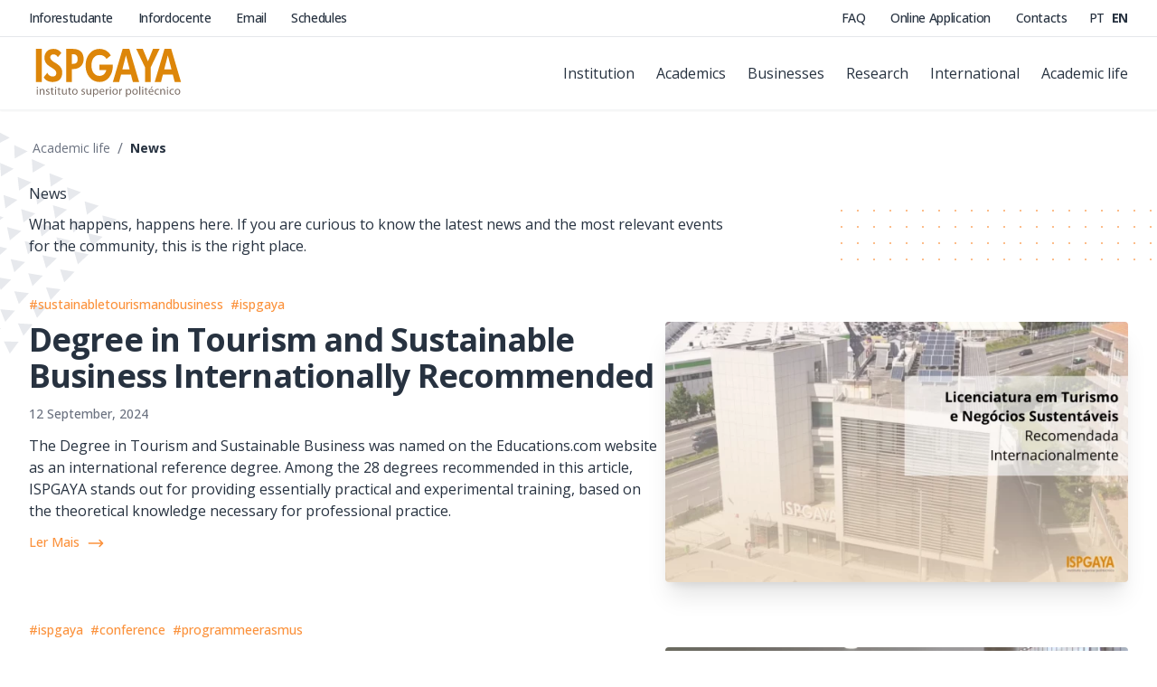

--- FILE ---
content_type: text/html; charset=UTF-8
request_url: https://ispgaya.pt/en/vida-academica/noticias?page=14
body_size: 13193
content:
<!DOCTYPE html>
<html lang="en" class="scroll-smooth selection:text-white selection:bg-orange-400">
    <head>
        <meta charset="utf-8">
        <meta name="viewport" content="width=device-width, initial-scale=1">

        <title>News — ISPGAYA</title>
<meta name="description" content="What happens, happens here. If you are curious to know the latest news and the most relevant events for the community, this is the right place." />

        <meta name="twitter:card" content="summary" />
<meta name="twitter:site" content="@ISPGAYA" />

<meta property="og:title" content="News — ISPGAYA" />
<meta property="og:description" content="What happens, happens here. If you are curious to know the latest news this is the right place." />
<meta property="og:locale" content="en">

<meta property="og:image" content="/images/social/35er657yu.jpg" />
<meta property="og:image:width" content="1200" />
<meta property="og:image:height" content="630" />

<meta property="og:url" content="https://ispgaya.pt/en/vida-academica/noticias" />

        <!-- JSON-LD  -->
        <meta name="author" content="ISPGAYA">
        <link itemprop="url" href="https://ispgaya.pt/en/vida-academica/noticias?page=14">
        <script type="application/ld+json">
            {"@context":"http:\/\/schema.org","@type":"CollegeOrUniversity","url":"https:\/\/ispgaya.pt","name":"Instituto Superior Polit\u00e9cnico Gaya - ISPGAYA","logo":"\/images\/logo\/ispgaya-logo.svg","description":"Institui\u00e7\u00e3o de ensino superior polit\u00e9cnico situada em V. N. Gaia com oferta formativa em CTeSP, Licenciaturas, Mestrados e P\u00f3s-Gradua\u00e7\u00f5es nas \u00e1reas de Engenharia, Contabilidade, Gest\u00e3o e Turismo.","contactPoint":{"@type":"ContactPoint","telephone":"+351 223 745 730","contactType":"customer service"},"sameAs":["https:\/\/www.facebook.com\/ispgaya","https:\/\/www.instagram.com\/ispgaya","https:\/\/www.linkedin.com\/school\/ispgaya","https:\/\/twitter.com\/ISPGAYA"]}
        </script>
        <link rel="apple-touch-icon" sizes="180x180" href="/ico/apple-touch-icon.png">
        <link rel="icon" type="image/png" sizes="32x32" href="/ico/favicon-32x32.png">
        <link rel="icon" type="image/png" sizes="16x16" href="/ico/favicon-16x16.png">
        <link rel="manifest" href="/ico/site.webmanifest">
        <link rel="mask-icon" href="/ico/safari-pinned-tab.svg" color="#5bbad5">
        <meta name="msapplication-TileColor" content="#00aba9">
        <meta name="theme-color" content="#ffffff">

        <link itemprop="url" href="https://ispgaya.pt/en/vida-academica/noticias?page=14" />
        <link rel="canonical" href="https://ispgaya.pt/en/vida-academica/noticias?page=14" />
        <link rel="author" href="/humans.txt" />

        <link rel="preconnect" href="https://fonts.googleapis.com">
        <link rel="preconnect" href="https://fonts.gstatic.com" crossorigin>
        <link href="https://fonts.googleapis.com/css2?family=Libre+Baskerville:wght@700&family=Open+Sans:wght@400;500;700&display=swap" rel="stylesheet">

        <link href="/css/app.css?id=1909dbf917f79a956f57152b2a5e5123" rel="stylesheet">
        <script src="/js/manifest.js?id=a25d0f4a6b083aafdccd65f425e86e9a" defer></script>
        <script src="/js/vendor.js?id=92b5ecc645e1b690edcf83092f14c575" defer></script>
        <script src="/js/app.js?id=3971f1496941505c737cc6a1f1a8e45a" defer></script>

                <script
        id="CookieConsent"
        src="https://policy.app.cookieinformation.com/uc.js"
        data-culture="en"
        data-gcm-version="2.0"
        type="text/javascript">
    </script>

    <!-- Facebook Pixel Code -->
<script>
    !function(f,b,e,v,n,t,s)
    {if(f.fbq)return;n=f.fbq=function(){n.callMethod?
    n.callMethod.apply(n,arguments):n.queue.push(arguments)};
    if(!f._fbq)f._fbq=n;n.push=n;n.loaded=!0;n.version='2.0';
    n.queue=[];t=b.createElement(e);t.async=!0;
    t.src=v;s=b.getElementsByTagName(e)[0];
    s.parentNode.insertBefore(t,s)}(window,document,'script',
    'https://connect.facebook.net/en_US/fbevents.js');
    fbq('consent', 'revoke');
</script>
<!-- End Facebook Pixel Code -->
    <!-- Google Tag Manager -->
<script>
    window.dataLayer = window.dataLayer || [];
    function gtag(){dataLayer.push(arguments);}

    gtag('consent', 'default', { 'analytics_storage': 'denied' });
    dataLayer.push({ 'event': 'default_consent'});

    (function(w,d,s,l,i){w[l]=w[l]||[];w[l].push({'gtm.start':
    new Date().getTime(),event:'gtm.js'});var f=d.getElementsByTagName(s)[0],
    j=d.createElement(s),dl=l!='dataLayer'?'&l='+l:'';j.async=true;j.src=
    'https://www.googletagmanager.com/gtm.js?id='+i+dl;f.parentNode.insertBefore(j,f);
    })(window,document,'script','dataLayer','GTM-N7N8RNQ');
</script>
<!-- End Google Tag Manager -->
    <!-- LinkedIn Insight Tag -->
<script>
    _linkedin_partner_id = "4131906";
    window._linkedin_data_partner_ids = window._linkedin_data_partner_ids || [];
    window._linkedin_data_partner_ids.push(_linkedin_partner_id);
</script>

<script>
    (function(l) {
        if (!l){window.lintrk = function(a,b){window.lintrk.q.push([a,b])};
        window.lintrk.q=[]}
        var s = document.getElementsByTagName("script")[0];
        var b = document.createElement("script");
        b.type = "text/javascript";b.async = true;
        b.src = "https://snap.licdn.com/li.lms-analytics/insight.min.js";
        s.parentNode.insertBefore(b, s);
    })(window.lintrk);
</script>
<!-- End LinkedIn Insight Tag -->

    <script>
         window.addEventListener('CookieInformationConsentGiven', () => {
            if (CookieInformation.getConsentGivenFor('cookie_cat_marketing')) {
                fbq('init', '237368646936737');
                fbq('consent', 'grant');
                fbq('track', 'PageView');
            }

            if (CookieInformation.getConsentGivenFor('cookie_cat_statistic')) {
                 gtag('consent', 'update', { 'analytics_storage': 'granted' });
            }
         }, false);
    </script>
    </head>

    <body class="antialiased bg-white text-black" itemscope itemtype="https://schema.org/WebPage">
        <!-- Accessibility levels -->
        <meta itemprop="accessibilityHazard" content="noSoundHazard">
        <meta itemprop="accessibilityHazard" content="noFlashingHazard">
        <meta itemprop="accessibilityControl" content="fullMouseControl">
        <meta itemprop="accessibilityHazard" content="noMotionSimulationHazard">
        <meta itemprop="accessibilityControl" content="fullKeyboardControl">

        <div id="app" class="h-full min-h-screen flex flex-col items-stretch">
            <v-window-scroll :limit="0" v-slot="{ scrolled }">
    <v-disclosure v-slot="{ open }">
    <header class="fixed transition w-full inset-x-0 top-0 z-50" :class="{ 'bg-transparent': !scrolled && !open, 'bg-white': scrolled || open, 'border-b border-gray-100 shadow-sm': scrolled && !open, 'overflow-hidden overflow-y-scroll h-screen': open }">
        <a class="absolute opacity-0 -translate-y-12 focus:opacity-100 focus:translate-y-0 z-[60] transition-transform ease-in-out duration-500 top-0 left-0 w-full h-10 bg-white flex items-center justify-center shadow-sm" href="#content-start">
            Saltar para conteudo
        </a>

        <nav class="w-full">
            <div class="hidden border-b lg:block" :class="[!scrolled && !open ? 'border-gray-100 border-opacity-10' : 'border-gray-200']">
                <section class="relative container mx-auto px-4 sm:px-6 xl:px-8 z-10 flex items-center justify-between py-2.5">
    <!-- Desktop External Links -->
                    <div class="text-sm font-medium tracking-tight space-x-6">
                                                    <a href="https://inforestudante.ispgaya.pt" target="_blank" :class="[!scrolled && !open ? 'text-white' : 'text-black']" class="transition-opacity hover:opacity-80" rel="noindex nofollow">
                                Inforestudante
                            </a>
                                                    <a href="https://infordocente.ispgaya.pt" target="_blank" :class="[!scrolled && !open ? 'text-white' : 'text-black']" class="transition-opacity hover:opacity-80" rel="noindex nofollow">
                                Infordocente
                            </a>
                                                    <a href="https://outlook.office.com" target="_blank" :class="[!scrolled && !open ? 'text-white' : 'text-black']" class="transition-opacity hover:opacity-80" rel="noindex nofollow">
                                Email
                            </a>
                                                    <a href="https://horarios.ispgaya.pt/geral/" target="_blank" :class="[!scrolled && !open ? 'text-white' : 'text-black']" class="transition-opacity hover:opacity-80" rel="noindex nofollow">
                                Schedules
                            </a>
                                            </div>

                    <!-- Desktop Secondary Links -->
                    <div class="flex items-center text-sm font-medium tracking-tight space-x-6">
                        <div class="space-x-6">
                                                                                                <a href="https://ispgaya.pt/en/perguntas-frequentes" :class="[!scrolled && !open ? 'text-white' : 'text-black']" class="transition-opacity hover:opacity-80">
                                        FAQ
                                    </a>
                                                                                                                                <a href="https://inforestudante.ispgaya.pt/nonio/security/preRegisto.do?origem=CANDIDATURAS" target="_blank" rel="noopener noreferrer" :class="[!scrolled && !open ? 'text-white' : 'text-black']" class="transition-opacity hover:opacity-80">
                                        Online Application
                                    </a>
                                                                                                                                <a href="https://ispgaya.pt/en/instituicao/contactos" :class="[!scrolled && !open ? 'text-white' : 'text-black']" class="transition-opacity hover:opacity-80">
                                        Contacts
                                    </a>
                                                                                    </div>

                        <div class="ml-14 space-x-1">
                                                            <a
                                    href="https://ispgaya.pt/pt/vida-academica/noticias?page=14"
                                    title="pt"
                                    rel="alternate"
                                    hreflang="pt"
                                    :class="[!scrolled && !open ? 'text-white' : 'text-black', 'transition-opacity hover:opacity-80']"
                                    class="">
                                    PT
                                </a>
                                                            <a
                                    href="https://ispgaya.pt/en/vida-academica/noticias?page=14"
                                    title="en"
                                    rel="alternate"
                                    hreflang="en"
                                    :class="[!scrolled && !open ? 'text-white' : 'text-black', 'transition-opacity hover:opacity-80']"
                                    class="font-bold">
                                    EN
                                </a>
                                                    </div>
                    </div>
</section>
            </div>

            <section class="relative container mx-auto px-4 sm:px-6 xl:px-8 z-10 py-3">
    <div class="relative flex items-center justify-between">
                    <!-- ISPGAYA Logo -->
                    <div class="flex-1 flex items-center">
                        <a v-cloak @contextmenu.prevent="brandPage" href="https://ispgaya.pt/en" class="flex items-center">
                            <img v-if="!scrolled && !open" class="w-32 h-12 md:w-44 md:h-14 block" src="/images/logo/ispgaya-logo-negative.svg" alt="ISPGAYA" />
                            <img v-else class="w-32 h-12 md:w-44 md:h-14 block" src="/images/logo/ispgaya-logo.svg" alt="ISPGAYA" />
                        </a>
                    </div>

                    <!-- Desktop Main Menu -->
                    <div class="hidden lg:flex items-center sm:ml-6">
                        <div class="flex items-center space-x-6" :class="[!scrolled && !open ? 'text-white' : 'text-black']">
                                                            <div class="group relative">
                                    <span class="cursor-pointer hover:opacity-80" aria-current="current ? 'page' : undefined">
                                        Institution
                                    </span>

                                                                            <div class="inset-x-0 transition-opacity pt-2 absolute w-64 hidden opacity-0 group-hover:block group-hover:opacity-100">
                                            <ul class="bg-white border border-gray-100 rounded shadow-lg px-4 py-3 space-y-3">
                                                                                                    <li class="flex items-center font-medium text-black hover:text-orange-400 hover:underline underline-offset-2">
                                                                                                                    <a class="inline-block w-full" href="https://ispgaya.pt/en/instituicao/ispgaya">
                                                                ISPGAYA
                                                            </a>
                                                                                                            </li>
                                                                                                    <li class="flex items-center font-medium text-black hover:text-orange-400 hover:underline underline-offset-2">
                                                                                                                    <a class="inline-block w-full" href="https://ispgaya.pt/en/instituicao/organizacao">
                                                                Organisation
                                                            </a>
                                                                                                            </li>
                                                                                                    <li class="flex items-center font-medium text-black hover:text-orange-400 hover:underline underline-offset-2">
                                                                                                                    <a class="inline-block w-full" href="https://ispgaya.pt/en/instituicao/corpo-docente">
                                                                Faculty
                                                            </a>
                                                                                                            </li>
                                                                                                    <li class="flex items-center font-medium text-black hover:text-orange-400 hover:underline underline-offset-2">
                                                                                                                    <a class="inline-block w-full" href="https://ispgaya.pt/en/instituicao/qualidade-institucional">
                                                                Institutional Quality
                                                            </a>
                                                                                                            </li>
                                                                                                    <li class="flex items-center font-medium text-black hover:text-orange-400 hover:underline underline-offset-2">
                                                                                                                    <a class="inline-block w-full" href="https://ispgaya.pt/en/instituicao/etica-e-boas-praticas">
                                                                Ethics and Good Practices
                                                            </a>
                                                                                                            </li>
                                                                                                    <li class="flex items-center font-medium text-black hover:text-orange-400 hover:underline underline-offset-2">
                                                                                                                    <a class="inline-block w-full" href="https://forms.office.com/pages/responsepage.aspx?id=k48R3u41CkqLhjR4-YtqcPwQbroJt3NMsk6PQjv_QKVUQ1Y2Qjg5WlNUV1dMU0wyT1RBWEJQRFE4TC4u" target="_blank">
                                                                Employment and Recruitment
                                                            </a>
                                                                                                            </li>
                                                                                                    <li class="flex items-center font-medium text-black hover:text-orange-400 hover:underline underline-offset-2">
                                                                                                                    <a class="inline-block w-full" href="https://ispgaya.pt/en/instituicao/titulo-especialista">
                                                                Specialist Title
                                                            </a>
                                                                                                            </li>
                                                                                                    <li class="flex items-center font-medium text-black hover:text-orange-400 hover:underline underline-offset-2">
                                                                                                                    <a class="inline-block w-full" href="https://ispgaya.pt/en/instituicao/contactos">
                                                                Contacts
                                                            </a>
                                                                                                            </li>
                                                                                            </ul>
                                        </div>
                                                                    </div>
                                                            <div class="group relative">
                                    <span class="cursor-pointer hover:opacity-80" aria-current="current ? 'page' : undefined">
                                        Academics
                                    </span>

                                                                            <div class="inset-x-0 transition-opacity pt-2 absolute w-64 hidden opacity-0 group-hover:block group-hover:opacity-100">
                                            <ul class="bg-white border border-gray-100 rounded shadow-lg px-4 py-3 space-y-3">
                                                                                                    <li class="flex items-center font-medium text-black hover:text-orange-400 hover:underline underline-offset-2">
                                                                                                                    <a class="inline-block w-full" href="https://ispgaya.pt/en/ensino/oferta-formativa">
                                                                Training Offer
                                                            </a>
                                                                                                            </li>
                                                                                                    <li class="flex items-center font-medium text-black hover:text-orange-400 hover:underline underline-offset-2">
                                                                                                                    <a class="inline-block w-full" href="https://ispgaya.pt/en/ensino/programas-avancados">
                                                                Advanced Programmes
                                                            </a>
                                                                                                            </li>
                                                                                                    <li class="flex items-center font-medium text-black hover:text-orange-400 hover:underline underline-offset-2">
                                                                                                                    <a class="inline-block w-full" href="https://ispgaya.pt/en/ensino/candidaturas">
                                                                Admissions
                                                            </a>
                                                                                                            </li>
                                                                                                    <li class="flex items-center font-medium text-black hover:text-orange-400 hover:underline underline-offset-2">
                                                                                                                    <a class="inline-block w-full" href="https://ispgaya.pt/en/ensino/bolsas-e-financiamento">
                                                                Scholarships and Funding
                                                            </a>
                                                                                                            </li>
                                                                                                    <li class="flex items-center font-medium text-black hover:text-orange-400 hover:underline underline-offset-2">
                                                                                                                    <a class="inline-block w-full" href="https://ispgaya.pt/en/ensino/academica-cisco">
                                                                Cisco Academy
                                                            </a>
                                                                                                            </li>
                                                                                            </ul>
                                        </div>
                                                                    </div>
                                                            <div class="group relative">
                                    <span class="cursor-pointer hover:opacity-80" aria-current="current ? 'page' : undefined">
                                        Businesses
                                    </span>

                                                                            <div class="inset-x-0 transition-opacity pt-2 absolute w-64 hidden opacity-0 group-hover:block group-hover:opacity-100">
                                            <ul class="bg-white border border-gray-100 rounded shadow-lg px-4 py-3 space-y-3">
                                                                                                    <li class="flex items-center font-medium text-black hover:text-orange-400 hover:underline underline-offset-2">
                                                                                                                    <a class="inline-block w-full" href="https://ispgaya.pt/en/empregabilidade/estagios-e-emprego">
                                                                Internships and Employment
                                                            </a>
                                                                                                            </li>
                                                                                                    <li class="flex items-center font-medium text-black hover:text-orange-400 hover:underline underline-offset-2">
                                                                                                                    <a class="inline-block w-full" href="https://ispgaya.pt/en/empregabilidade/alumni">
                                                                Alumni
                                                            </a>
                                                                                                            </li>
                                                                                            </ul>
                                        </div>
                                                                    </div>
                                                            <div class="group relative">
                                    <span class="cursor-pointer hover:opacity-80" aria-current="current ? 'page' : undefined">
                                        Research
                                    </span>

                                                                            <div class="inset-x-0 transition-opacity pt-2 absolute w-64 hidden opacity-0 group-hover:block group-hover:opacity-100">
                                            <ul class="bg-white border border-gray-100 rounded shadow-lg px-4 py-3 space-y-3">
                                                                                                    <li class="flex items-center font-medium text-black hover:text-orange-400 hover:underline underline-offset-2">
                                                                                                                    <a class="inline-block w-full" href="https://ispgaya.pt/en/investigacao/publicacoes-cientificas">
                                                                Scientific Publications
                                                            </a>
                                                                                                            </li>
                                                                                                    <li class="flex items-center font-medium text-black hover:text-orange-400 hover:underline underline-offset-2">
                                                                                                                    <a class="inline-block w-full" href="http://congress.ispgaya.pt" target="_blank">
                                                                Scientific Activities
                                                            </a>
                                                                                                            </li>
                                                                                                    <li class="flex items-center font-medium text-black hover:text-orange-400 hover:underline underline-offset-2">
                                                                                                                    <a class="inline-block w-full" href="https://ispgaya.pt/en/investigacao/biblioteca">
                                                                Library
                                                            </a>
                                                                                                            </li>
                                                                                                    <li class="flex items-center font-medium text-black hover:text-orange-400 hover:underline underline-offset-2">
                                                                                                                    <a class="inline-block w-full" href="https://ispgaya.pt/en/investigacao/wideskills">
                                                                WIDESKILLS
                                                            </a>
                                                                                                            </li>
                                                                                                    <li class="flex items-center font-medium text-black hover:text-orange-400 hover:underline underline-offset-2">
                                                                                                                    <a class="inline-block w-full" href="https://comum.rcaap.pt/handle/10400.26/54043" target="_blank">
                                                                Polytechnic
                                                            </a>
                                                                                                            </li>
                                                                                            </ul>
                                        </div>
                                                                    </div>
                                                            <div class="group relative">
                                    <span class="cursor-pointer hover:opacity-80" aria-current="current ? 'page' : undefined">
                                        International
                                    </span>

                                                                            <div class="inset-x-0 transition-opacity pt-2 absolute w-64 hidden opacity-0 group-hover:block group-hover:opacity-100">
                                            <ul class="bg-white border border-gray-100 rounded shadow-lg px-4 py-3 space-y-3">
                                                                                                    <li class="flex items-center font-medium text-black hover:text-orange-400 hover:underline underline-offset-2">
                                                                                                                    <a class="inline-block w-full" href="https://international.ispgaya.pt" target="_blank">
                                                                International Students
                                                            </a>
                                                                                                            </li>
                                                                                                    <li class="flex items-center font-medium text-black hover:text-orange-400 hover:underline underline-offset-2">
                                                                                                                    <a class="inline-block w-full" href="https://ispgaya.pt/en/internacional/erasmus+">
                                                                Erasmus+
                                                            </a>
                                                                                                            </li>
                                                                                                    <li class="flex items-center font-medium text-black hover:text-orange-400 hover:underline underline-offset-2">
                                                                                                                    <a class="inline-block w-full" href="https://ispgaya.pt/en/internacional/guia-ects">
                                                                ECTS Guide
                                                            </a>
                                                                                                            </li>
                                                                                            </ul>
                                        </div>
                                                                    </div>
                                                            <div class="group relative">
                                    <span class="cursor-pointer hover:opacity-80" aria-current="current ? 'page' : undefined">
                                        Academic life
                                    </span>

                                                                            <div class="right-0 transition-opacity pt-2 absolute w-64 hidden opacity-0 group-hover:block group-hover:opacity-100">
                                            <ul class="bg-white border border-gray-100 rounded shadow-lg px-4 py-3 space-y-3">
                                                                                                    <li class="flex items-center font-medium text-black hover:text-orange-400 hover:underline underline-offset-2">
                                                                                                                    <a class="inline-block w-full" href="https://ispgaya.pt/en/vida-academica/noticias">
                                                                News
                                                            </a>
                                                                                                            </li>
                                                                                                    <li class="flex items-center font-medium text-black hover:text-orange-400 hover:underline underline-offset-2">
                                                                                                                    <a class="inline-block w-full" href="https://ispgaya.pt/en/vida-academica/eventos">
                                                                Events
                                                            </a>
                                                                                                            </li>
                                                                                                    <li class="flex items-center font-medium text-black hover:text-orange-400 hover:underline underline-offset-2">
                                                                                                                    <a class="inline-block w-full" href="https://ispgaya.pt/en/vida-academica/estudante-ispgaya">
                                                                ISPGAYA Student
                                                            </a>
                                                                                                            </li>
                                                                                                    <li class="flex items-center font-medium text-black hover:text-orange-400 hover:underline underline-offset-2">
                                                                                                                    <a class="inline-block w-full" href="https://ispgaya.pt/en/vida-academica/associacao-estudantes">
                                                                Student Board
                                                            </a>
                                                                                                            </li>
                                                                                                    <li class="flex items-center font-medium text-black hover:text-orange-400 hover:underline underline-offset-2">
                                                                                                                    <a class="inline-block w-full" href="https://ispgaya.pt/en/vida-academica/tuna-academica">
                                                                Academic Tuna
                                                            </a>
                                                                                                            </li>
                                                                                            </ul>
                                        </div>
                                                                    </div>
                                                    </div>
                    </div>

                    <div v-cloak class="absolute inset-y-0 right-0 flex items-center lg:hidden">
                        <!-- Mobile menu button-->
                        <v-disclosure-button as="template">
                            <button onclick="document.documentElement.classList.toggle('overflow-hidden')" type="button" :class="[!scrolled && !open ? 'text-white' : 'text-black']" class="-mt-1 inline-flex items-center justify-center p-2 rounded md:-mt-2 focus:outline-none focus:ring-2 focus:ring-inset focus:ring-white">
                                <span class="sr-only">Open Menu</span>
                                <svg v-if="!open" xmlns="http://www.w3.org/2000/svg" class="block h-6 w-6" aria-hidden="true" fill="none" viewBox="0 0 24 24" stroke="currentColor">
                                    <path stroke-linecap="round" stroke-linejoin="round" stroke-width="2" d="M4 8h16M4 16h16" />
                                </svg>

                                <svg v-else xmlns="http://www.w3.org/2000/svg" class="block h-6 w-6" aria-hidden="true" fill="none" viewBox="0 0 24 24" stroke="currentColor">
                                    <path stroke-linecap="round" stroke-linejoin="round" stroke-width="2" d="M6 18L18 6M6 6l12 12" />
                                </svg>
                            </button>
                        </v-disclosure-button>
                    </div>
                </div>
</section>

            <!-- Mobile Menu -->
            <v-disclosure-panel>
                <div v-cloak class="lg:hidden pb-8">
                    <div class="px-4 flex items-center justify-end space-x-2">
                                                    <a
                                href="https://ispgaya.pt/pt/vida-academica/noticias?page=14"
                                class="">
                                PT
                            </a>
                                                    <a
                                href="https://ispgaya.pt/en/vida-academica/noticias?page=14"
                                class="font-bold">
                                EN
                            </a>
                                            </div>

                    <div class="pt-2 pb-3 space-y-1">
                                                    <v-disclosure v-slot="{ open }">
                                <v-disclosure-button as="template">
                                    <div class="flex items-center justify-between px-4 py-2 font-medium" aria-current="isCurrent ? 'page' : undefined">
                                        <span>Institution</span>

                                        <svg v-if="!open" xmlns="http://www.w3.org/2000/svg" class="h-6 w-6 text-gray-400" viewBox="0 0 20 20" fill="currentColor">
                                            <path fill-rule="evenodd" d="M5.293 7.293a1 1 0 011.414 0L10 10.586l3.293-3.293a1 1 0 111.414 1.414l-4 4a1 1 0 01-1.414 0l-4-4a1 1 0 010-1.414z" clip-rule="evenodd" />
                                        </svg>

                                        <svg v-else xmlns="http://www.w3.org/2000/svg" class="h-6 w-6 text-gray-400" viewBox="0 0 20 20" fill="currentColor">
                                            <path fill-rule="evenodd" d="M5 10a1 1 0 011-1h8a1 1 0 110 2H6a1 1 0 01-1-1z" clip-rule="evenodd" />
                                        </svg>
                                    </div>
                                </v-disclosure-button>

                                                                    <v-disclosure-panel>
                                        <ul class="pl-7 pr-4 py-3 bg-gray-50 space-y-4">
                                                                                            <li>
                                                                                                            <a href="https://ispgaya.pt/en/instituicao/ispgaya">
                                                            &mdash; ISPGAYA
                                                        </a>
                                                                                                    </li>
                                                                                            <li>
                                                                                                            <a href="https://ispgaya.pt/en/instituicao/organizacao">
                                                            &mdash; Organisation
                                                        </a>
                                                                                                    </li>
                                                                                            <li>
                                                                                                            <a href="https://ispgaya.pt/en/instituicao/corpo-docente">
                                                            &mdash; Faculty
                                                        </a>
                                                                                                    </li>
                                                                                            <li>
                                                                                                            <a href="https://ispgaya.pt/en/instituicao/qualidade-institucional">
                                                            &mdash; Institutional Quality
                                                        </a>
                                                                                                    </li>
                                                                                            <li>
                                                                                                            <a href="https://ispgaya.pt/en/instituicao/etica-e-boas-praticas">
                                                            &mdash; Ethics and Good Practices
                                                        </a>
                                                                                                    </li>
                                                                                            <li>
                                                                                                            <a href="https://forms.office.com/pages/responsepage.aspx?id=k48R3u41CkqLhjR4-YtqcPwQbroJt3NMsk6PQjv_QKVUQ1Y2Qjg5WlNUV1dMU0wyT1RBWEJQRFE4TC4u" target="_blank">
                                                            &mdash; Employment and Recruitment
                                                        </a>
                                                                                                    </li>
                                                                                            <li>
                                                                                                            <a href="https://ispgaya.pt/en/instituicao/titulo-especialista">
                                                            &mdash; Specialist Title
                                                        </a>
                                                                                                    </li>
                                                                                            <li>
                                                                                                            <a href="https://ispgaya.pt/en/instituicao/contactos">
                                                            &mdash; Contacts
                                                        </a>
                                                                                                    </li>
                                                                                    </ul>
                                    </v-disclosure-panel>
                                                            </v-disclosure>
                                                    <v-disclosure v-slot="{ open }">
                                <v-disclosure-button as="template">
                                    <div class="flex items-center justify-between px-4 py-2 font-medium" aria-current="isCurrent ? 'page' : undefined">
                                        <span>Academics</span>

                                        <svg v-if="!open" xmlns="http://www.w3.org/2000/svg" class="h-6 w-6 text-gray-400" viewBox="0 0 20 20" fill="currentColor">
                                            <path fill-rule="evenodd" d="M5.293 7.293a1 1 0 011.414 0L10 10.586l3.293-3.293a1 1 0 111.414 1.414l-4 4a1 1 0 01-1.414 0l-4-4a1 1 0 010-1.414z" clip-rule="evenodd" />
                                        </svg>

                                        <svg v-else xmlns="http://www.w3.org/2000/svg" class="h-6 w-6 text-gray-400" viewBox="0 0 20 20" fill="currentColor">
                                            <path fill-rule="evenodd" d="M5 10a1 1 0 011-1h8a1 1 0 110 2H6a1 1 0 01-1-1z" clip-rule="evenodd" />
                                        </svg>
                                    </div>
                                </v-disclosure-button>

                                                                    <v-disclosure-panel>
                                        <ul class="pl-7 pr-4 py-3 bg-gray-50 space-y-4">
                                                                                            <li>
                                                                                                            <a href="https://ispgaya.pt/en/ensino/oferta-formativa">
                                                            &mdash; Training Offer
                                                        </a>
                                                                                                    </li>
                                                                                            <li>
                                                                                                            <a href="https://ispgaya.pt/en/ensino/programas-avancados">
                                                            &mdash; Advanced Programmes
                                                        </a>
                                                                                                    </li>
                                                                                            <li>
                                                                                                            <a href="https://ispgaya.pt/en/ensino/candidaturas">
                                                            &mdash; Admissions
                                                        </a>
                                                                                                    </li>
                                                                                            <li>
                                                                                                            <a href="https://ispgaya.pt/en/ensino/bolsas-e-financiamento">
                                                            &mdash; Scholarships and Funding
                                                        </a>
                                                                                                    </li>
                                                                                            <li>
                                                                                                            <a href="https://ispgaya.pt/en/ensino/academica-cisco">
                                                            &mdash; Cisco Academy
                                                        </a>
                                                                                                    </li>
                                                                                    </ul>
                                    </v-disclosure-panel>
                                                            </v-disclosure>
                                                    <v-disclosure v-slot="{ open }">
                                <v-disclosure-button as="template">
                                    <div class="flex items-center justify-between px-4 py-2 font-medium" aria-current="isCurrent ? 'page' : undefined">
                                        <span>Businesses</span>

                                        <svg v-if="!open" xmlns="http://www.w3.org/2000/svg" class="h-6 w-6 text-gray-400" viewBox="0 0 20 20" fill="currentColor">
                                            <path fill-rule="evenodd" d="M5.293 7.293a1 1 0 011.414 0L10 10.586l3.293-3.293a1 1 0 111.414 1.414l-4 4a1 1 0 01-1.414 0l-4-4a1 1 0 010-1.414z" clip-rule="evenodd" />
                                        </svg>

                                        <svg v-else xmlns="http://www.w3.org/2000/svg" class="h-6 w-6 text-gray-400" viewBox="0 0 20 20" fill="currentColor">
                                            <path fill-rule="evenodd" d="M5 10a1 1 0 011-1h8a1 1 0 110 2H6a1 1 0 01-1-1z" clip-rule="evenodd" />
                                        </svg>
                                    </div>
                                </v-disclosure-button>

                                                                    <v-disclosure-panel>
                                        <ul class="pl-7 pr-4 py-3 bg-gray-50 space-y-4">
                                                                                            <li>
                                                                                                            <a href="https://ispgaya.pt/en/empregabilidade/estagios-e-emprego">
                                                            &mdash; Internships and Employment
                                                        </a>
                                                                                                    </li>
                                                                                            <li>
                                                                                                            <a href="https://ispgaya.pt/en/empregabilidade/alumni">
                                                            &mdash; Alumni
                                                        </a>
                                                                                                    </li>
                                                                                    </ul>
                                    </v-disclosure-panel>
                                                            </v-disclosure>
                                                    <v-disclosure v-slot="{ open }">
                                <v-disclosure-button as="template">
                                    <div class="flex items-center justify-between px-4 py-2 font-medium" aria-current="isCurrent ? 'page' : undefined">
                                        <span>Research</span>

                                        <svg v-if="!open" xmlns="http://www.w3.org/2000/svg" class="h-6 w-6 text-gray-400" viewBox="0 0 20 20" fill="currentColor">
                                            <path fill-rule="evenodd" d="M5.293 7.293a1 1 0 011.414 0L10 10.586l3.293-3.293a1 1 0 111.414 1.414l-4 4a1 1 0 01-1.414 0l-4-4a1 1 0 010-1.414z" clip-rule="evenodd" />
                                        </svg>

                                        <svg v-else xmlns="http://www.w3.org/2000/svg" class="h-6 w-6 text-gray-400" viewBox="0 0 20 20" fill="currentColor">
                                            <path fill-rule="evenodd" d="M5 10a1 1 0 011-1h8a1 1 0 110 2H6a1 1 0 01-1-1z" clip-rule="evenodd" />
                                        </svg>
                                    </div>
                                </v-disclosure-button>

                                                                    <v-disclosure-panel>
                                        <ul class="pl-7 pr-4 py-3 bg-gray-50 space-y-4">
                                                                                            <li>
                                                                                                            <a href="https://ispgaya.pt/en/investigacao/publicacoes-cientificas">
                                                            &mdash; Scientific Publications
                                                        </a>
                                                                                                    </li>
                                                                                            <li>
                                                                                                            <a href="http://congress.ispgaya.pt" target="_blank">
                                                            &mdash; Scientific Activities
                                                        </a>
                                                                                                    </li>
                                                                                            <li>
                                                                                                            <a href="https://ispgaya.pt/en/investigacao/biblioteca">
                                                            &mdash; Library
                                                        </a>
                                                                                                    </li>
                                                                                            <li>
                                                                                                            <a href="https://ispgaya.pt/en/investigacao/wideskills">
                                                            &mdash; WIDESKILLS
                                                        </a>
                                                                                                    </li>
                                                                                            <li>
                                                                                                            <a href="https://comum.rcaap.pt/handle/10400.26/54043" target="_blank">
                                                            &mdash; Polytechnic
                                                        </a>
                                                                                                    </li>
                                                                                    </ul>
                                    </v-disclosure-panel>
                                                            </v-disclosure>
                                                    <v-disclosure v-slot="{ open }">
                                <v-disclosure-button as="template">
                                    <div class="flex items-center justify-between px-4 py-2 font-medium" aria-current="isCurrent ? 'page' : undefined">
                                        <span>International</span>

                                        <svg v-if="!open" xmlns="http://www.w3.org/2000/svg" class="h-6 w-6 text-gray-400" viewBox="0 0 20 20" fill="currentColor">
                                            <path fill-rule="evenodd" d="M5.293 7.293a1 1 0 011.414 0L10 10.586l3.293-3.293a1 1 0 111.414 1.414l-4 4a1 1 0 01-1.414 0l-4-4a1 1 0 010-1.414z" clip-rule="evenodd" />
                                        </svg>

                                        <svg v-else xmlns="http://www.w3.org/2000/svg" class="h-6 w-6 text-gray-400" viewBox="0 0 20 20" fill="currentColor">
                                            <path fill-rule="evenodd" d="M5 10a1 1 0 011-1h8a1 1 0 110 2H6a1 1 0 01-1-1z" clip-rule="evenodd" />
                                        </svg>
                                    </div>
                                </v-disclosure-button>

                                                                    <v-disclosure-panel>
                                        <ul class="pl-7 pr-4 py-3 bg-gray-50 space-y-4">
                                                                                            <li>
                                                                                                            <a href="https://international.ispgaya.pt" target="_blank">
                                                            &mdash; International Students
                                                        </a>
                                                                                                    </li>
                                                                                            <li>
                                                                                                            <a href="https://ispgaya.pt/en/internacional/erasmus+">
                                                            &mdash; Erasmus+
                                                        </a>
                                                                                                    </li>
                                                                                            <li>
                                                                                                            <a href="https://ispgaya.pt/en/internacional/guia-ects">
                                                            &mdash; ECTS Guide
                                                        </a>
                                                                                                    </li>
                                                                                    </ul>
                                    </v-disclosure-panel>
                                                            </v-disclosure>
                                                    <v-disclosure v-slot="{ open }">
                                <v-disclosure-button as="template">
                                    <div class="flex items-center justify-between px-4 py-2 font-medium" aria-current="isCurrent ? 'page' : undefined">
                                        <span>Academic life</span>

                                        <svg v-if="!open" xmlns="http://www.w3.org/2000/svg" class="h-6 w-6 text-gray-400" viewBox="0 0 20 20" fill="currentColor">
                                            <path fill-rule="evenodd" d="M5.293 7.293a1 1 0 011.414 0L10 10.586l3.293-3.293a1 1 0 111.414 1.414l-4 4a1 1 0 01-1.414 0l-4-4a1 1 0 010-1.414z" clip-rule="evenodd" />
                                        </svg>

                                        <svg v-else xmlns="http://www.w3.org/2000/svg" class="h-6 w-6 text-gray-400" viewBox="0 0 20 20" fill="currentColor">
                                            <path fill-rule="evenodd" d="M5 10a1 1 0 011-1h8a1 1 0 110 2H6a1 1 0 01-1-1z" clip-rule="evenodd" />
                                        </svg>
                                    </div>
                                </v-disclosure-button>

                                                                    <v-disclosure-panel>
                                        <ul class="pl-7 pr-4 py-3 bg-gray-50 space-y-4">
                                                                                            <li>
                                                                                                            <a href="https://ispgaya.pt/en/vida-academica/noticias">
                                                            &mdash; News
                                                        </a>
                                                                                                    </li>
                                                                                            <li>
                                                                                                            <a href="https://ispgaya.pt/en/vida-academica/eventos">
                                                            &mdash; Events
                                                        </a>
                                                                                                    </li>
                                                                                            <li>
                                                                                                            <a href="https://ispgaya.pt/en/vida-academica/estudante-ispgaya">
                                                            &mdash; ISPGAYA Student
                                                        </a>
                                                                                                    </li>
                                                                                            <li>
                                                                                                            <a href="https://ispgaya.pt/en/vida-academica/associacao-estudantes">
                                                            &mdash; Student Board
                                                        </a>
                                                                                                    </li>
                                                                                            <li>
                                                                                                            <a href="https://ispgaya.pt/en/vida-academica/tuna-academica">
                                                            &mdash; Academic Tuna
                                                        </a>
                                                                                                    </li>
                                                                                    </ul>
                                    </v-disclosure-panel>
                                                            </v-disclosure>
                                            </div>

                    <div class="mt-2 px-4 py-3">
                        <div>
                            <h4 class="flex items-center text-gray-500 text-xs font-bold uppercase tracking-wide">
                                <svg xmlns="http://www.w3.org/2000/svg" class="h-4 w-4" viewBox="0 0 20 20" fill="currentColor">
                                    <path fill-rule="evenodd" d="M5 9V7a5 5 0 0110 0v2a2 2 0 012 2v5a2 2 0 01-2 2H5a2 2 0 01-2-2v-5a2 2 0 012-2zm8-2v2H7V7a3 3 0 016 0z" clip-rule="evenodd" />
                                </svg>
                                <span class="ml-2">Private Area</span>
                            </h4>

                            <ul class="mt-2 ml-0.5 space-y-1.5">
                                                                    <li>
                                        <a href="https://inforestudante.ispgaya.pt" target="_blank" rel="noindex nofollow">
                                            Inforestudante
                                        </a>
                                    </li>
                                                                    <li>
                                        <a href="https://infordocente.ispgaya.pt" target="_blank" rel="noindex nofollow">
                                            Infordocente
                                        </a>
                                    </li>
                                                                    <li>
                                        <a href="https://outlook.office.com" target="_blank" rel="noindex nofollow">
                                            Email
                                        </a>
                                    </li>
                                                                    <li>
                                        <a href="https://horarios.ispgaya.pt/geral/" target="_blank" rel="noindex nofollow">
                                            Schedules
                                        </a>
                                    </li>
                                                            </ul>
                        </div>

                        <div class="mt-7">
                            <h4 class="flex items-center text-gray-500 text-xs font-bold uppercase tracking-wide">
                                <svg xmlns="http://www.w3.org/2000/svg" class="h-4 w-4" viewBox="0 0 20 20" fill="currentColor">
                                    <path fill-rule="evenodd" d="M11.3 1.046A1 1 0 0112 2v5h4a1 1 0 01.82 1.573l-7 10A1 1 0 018 18v-5H4a1 1 0 01-.82-1.573l7-10a1 1 0 011.12-.38z" clip-rule="evenodd" />
                                </svg>
                                <span class="ml-2">Links of Interest</span>
                            </h4>

                            <ul class="mt-2 ml-0.5 space-y-1.5">
                                                                    <li>
                                                                                    <a href="https://ispgaya.pt/en/perguntas-frequentes">
                                                FAQ
                                            </a>
                                                                            </li>
                                                                    <li>
                                                                                    <a href="https://inforestudante.ispgaya.pt/nonio/security/preRegisto.do?origem=CANDIDATURAS" target="_blank" rel="noopener noreferrer">
                                                Online Application
                                            </a>
                                                                            </li>
                                                                    <li>
                                                                                    <a href="https://ispgaya.pt/en/instituicao/contactos">
                                                Contacts
                                            </a>
                                                                            </li>
                                                            </ul>
                        </div>
                    </div>
                </div>
            </v-disclosure-panel>
        </nav>
    </header>
</v-disclosure>
</v-window-scroll>

<main class="h-full mt-20 md:mt-18 lg:mt-32">
    <div class="before:hidden lg:before:block relative hero-triangles hero-dots-pattern mt-2 md:mt-6 after:hidden lg:after:block">
    <section class="relative container mx-auto px-4 sm:px-6 xl:px-8 z-10 relative z-10">
    <nav class="flex relative z-10" aria-label="Breadcrumb">
    <!-- Mobile Breadcrumb -->
    
    <!-- Desktop Breadcrumbs -->
    <ol role="list" class="hidden pl-1 items-center space-x-1 md:flex md:space-x-2">
                    <li>
                <div class="items-center md:flex text-gray-500 hover:text-gray-600 ">
                    <a href="https://ispgaya.pt/en/vida-academica" class="text-sm" >
                        Academic life
                    </a>
                                            <span class="ml-1 flex-shrink-0 md:ml-2">/</span>
                                    </div>
            </li>
                    <li>
                <div class="items-center md:flex font-semibold text-black ">
                    <a href="https://ispgaya.pt/en/vida-academica/noticias" class="text-sm" aria-current=page>
                        News
                    </a>
                                    </div>
            </li>
            </ol>
</nav>

        <div class="mt-6 prose 2xl:prose-lg prose-headings:font-serif xl:max-w-3xl 2xl:max-w-4xl">
            <h1 class="mb-2 2xl:mb-2">News</h1>
            <p class="mt-0 leading-normal 2xl:mt-0">What happens, happens here. If you are curious to know the latest news and the most relevant events for the community, this is the right place.</p>
        </div>
</section>
</div>

        <section class="relative container mx-auto px-4 sm:px-6 xl:px-8 z-10 mb-12 mt-6 xl:mt-10 2xl:mt-12">
    <div class="space-y-10">
                                    <article>
    <div class="space-x-2">
                    <a href="https://ispgaya.pt/en/vida-academica/hashtag/sustainabletourismandbusiness/noticias" class="inline-block font-medium text-sm text-orange-400 hover:underline underline-offset-2">
                #sustainabletourismandbusiness
            </a>
                    <a href="https://ispgaya.pt/en/vida-academica/hashtag/ispgaya/noticias" class="inline-block font-medium text-sm text-orange-400 hover:underline underline-offset-2">
                #ispgaya
            </a>
            </div>

    <div class="mt-2 gap-6 flex flex-col items-start lg:flex-row lg:gap-14">
        <div class="order-2 grow lg:order-1">
            <h2 class="text-2xl font-bold tracking-tight lg:text-4xl">
                <a href="https://ispgaya.pt/en/vida-academica/noticias/degree-in-tourism-and-sustainable-business-internationally-recommended" class="decoration-2 underline-offset-3 hover:underline">
                    Degree in Tourism and Sustainable Business Internationally Recommended
                </a>
            </h2>

            <time class="mt-3 inline-block font-medium capitalize text-gray-500 text-sm" datetime="2024-09-12 10:42:22">
                12 September, 2024
            </time>

            <p class="mt-3 max-w-3xl">The Degree in Tourism and Sustainable Business was named on the Educations.com website as an international reference degree.
Among the 28 degrees recommended in this article, ISPGAYA stands out for providing essentially practical and experimental training, based on the theoretical knowledge necessary for professional practice.</p>

            <div class="mt-3">
                <a href="https://ispgaya.pt/en/vida-academica/noticias/degree-in-tourism-and-sustainable-business-internationally-recommended" class="flex items-center text-sm font-medium text-orange-400 hover:underline underline-offset-2">
                    <span>Ler Mais</span>
                    <svg xmlns="http://www.w3.org/2000/svg" class="mt-0.5 ml-2 h-5 w-5" fill="none" viewBox="0 0 24 24" stroke="currentColor" stroke-width="2">
                        <path stroke-linecap="round" stroke-linejoin="round" d="M17 8l4 4m0 0l-4 4m4-4H3" />
                    </svg>
                </a>
            </div>
        </div>

        <div class="relative rounded shadow-xl overflow-hidden order-1 shrink-0 lg:order-2">
            <a href="https://ispgaya.pt/en/vida-academica/noticias/degree-in-tourism-and-sustainable-business-internationally-recommended">
                <img class="w-full max-w-lg aspect-[4/2] object-cover transition-transform ease-in-out duration-300 hover:scale-105 lg:mx-auto" src="https://ispg-prd.s3.eu-west-1.amazonaws.com/publications/588dcb9b-f597-4683-909c-a2016a5ae760/cover/md-turismo%20e%20egocios%20sustentaveis%2C%20noticia.webp" alt="Degree in Tourism and Sustainable Business Internationally Recommended">
            </a>
        </div>
    </div>
</article>

                                    <article>
    <div class="space-x-2">
                    <a href="https://ispgaya.pt/en/vida-academica/hashtag/ispgaya/noticias" class="inline-block font-medium text-sm text-orange-400 hover:underline underline-offset-2">
                #ispgaya
            </a>
                    <a href="https://ispgaya.pt/en/vida-academica/hashtag/conference/noticias" class="inline-block font-medium text-sm text-orange-400 hover:underline underline-offset-2">
                #conference
            </a>
                    <a href="https://ispgaya.pt/en/vida-academica/hashtag/programmeerasmus/noticias" class="inline-block font-medium text-sm text-orange-400 hover:underline underline-offset-2">
                #programmeerasmus
            </a>
            </div>

    <div class="mt-2 gap-6 flex flex-col items-start lg:flex-row lg:gap-14">
        <div class="order-2 grow lg:order-1">
            <h2 class="text-2xl font-bold tracking-tight lg:text-4xl">
                <a href="https://ispgaya.pt/en/vida-academica/noticias/start-a-civil-society-organization-at-european-level" class="decoration-2 underline-offset-3 hover:underline">
                    Start a Civil Society Organization at European Level
                </a>
            </h2>

            <time class="mt-3 inline-block font-medium capitalize text-gray-500 text-sm" datetime="2024-07-24 09:57:13">
                24 July, 2024
            </time>

            <p class="mt-3 max-w-3xl">ISPGAYA had the honor of hosting APBI Associação Portuguesa de Business Intelligence at an event to disseminate the Erasmus+ CSO Admin project - “Start a civil society organization at European level”. The event took place today, at ISPGAYA, and aimed to promote activism in Civil Society, and had the collaboration of several representatives from different organizations, institutions and associations.</p>

            <div class="mt-3">
                <a href="https://ispgaya.pt/en/vida-academica/noticias/start-a-civil-society-organization-at-european-level" class="flex items-center text-sm font-medium text-orange-400 hover:underline underline-offset-2">
                    <span>Ler Mais</span>
                    <svg xmlns="http://www.w3.org/2000/svg" class="mt-0.5 ml-2 h-5 w-5" fill="none" viewBox="0 0 24 24" stroke="currentColor" stroke-width="2">
                        <path stroke-linecap="round" stroke-linejoin="round" d="M17 8l4 4m0 0l-4 4m4-4H3" />
                    </svg>
                </a>
            </div>
        </div>

        <div class="relative rounded shadow-xl overflow-hidden order-1 shrink-0 lg:order-2">
            <a href="https://ispgaya.pt/en/vida-academica/noticias/start-a-civil-society-organization-at-european-level">
                <img class="w-full max-w-lg aspect-[4/2] object-cover transition-transform ease-in-out duration-300 hover:scale-105 lg:mx-auto" src="https://ispg-prd.s3.eu-west-1.amazonaws.com/publications/cc2774c8-a22e-49a8-9ae6-637338289395/cover/md-noticia-apbi.webp" alt="Start a Civil Society Organization at European Level">
            </a>
        </div>
    </div>
</article>

                                    <article>
    <div class="space-x-2">
            </div>

    <div class="mt-2 gap-6 flex flex-col items-start lg:flex-row lg:gap-14">
        <div class="order-2 grow lg:order-1">
            <h2 class="text-2xl font-bold tracking-tight lg:text-4xl">
                <a href="https://ispgaya.pt/en/vida-academica/noticias/qsp-summit-2024" class="decoration-2 underline-offset-3 hover:underline">
                    QSP SUMMIT 2024
                </a>
            </h2>

            <time class="mt-3 inline-block font-medium capitalize text-gray-500 text-sm" datetime="2024-07-08 13:30:33">
                08 July, 2024
            </time>

            <p class="mt-3 max-w-3xl">On the 3rd and 4th of July, ISPGAYA participated together with ISTEC-Porto in the QSP SUMMIT, which took place at Exponor in Matosinhos.</p>

            <div class="mt-3">
                <a href="https://ispgaya.pt/en/vida-academica/noticias/qsp-summit-2024" class="flex items-center text-sm font-medium text-orange-400 hover:underline underline-offset-2">
                    <span>Ler Mais</span>
                    <svg xmlns="http://www.w3.org/2000/svg" class="mt-0.5 ml-2 h-5 w-5" fill="none" viewBox="0 0 24 24" stroke="currentColor" stroke-width="2">
                        <path stroke-linecap="round" stroke-linejoin="round" d="M17 8l4 4m0 0l-4 4m4-4H3" />
                    </svg>
                </a>
            </div>
        </div>

        <div class="relative rounded shadow-xl overflow-hidden order-1 shrink-0 lg:order-2">
            <a href="https://ispgaya.pt/en/vida-academica/noticias/qsp-summit-2024">
                <img class="w-full max-w-lg aspect-[4/2] object-cover transition-transform ease-in-out duration-300 hover:scale-105 lg:mx-auto" src="https://ispg-prd.s3.eu-west-1.amazonaws.com/publications/7b3c0d8b-e463-4dc7-a378-eb58cb346ede/cover/md-noticia-site-qsp.webp" alt="QSP SUMMIT 2024">
            </a>
        </div>
    </div>
</article>

                                    <article>
    <div class="space-x-2">
            </div>

    <div class="mt-2 gap-6 flex flex-col items-start lg:flex-row lg:gap-14">
        <div class="order-2 grow lg:order-1">
            <h2 class="text-2xl font-bold tracking-tight lg:text-4xl">
                <a href="https://ispgaya.pt/en/vida-academica/noticias/cultural-laboratory-at-livraria-poetria" class="decoration-2 underline-offset-3 hover:underline">
                    Cultural Laboratory at Livraria Poetria
                </a>
            </h2>

            <time class="mt-3 inline-block font-medium capitalize text-gray-500 text-sm" datetime="2024-07-08 09:15:28">
                08 July, 2024
            </time>

            <p class="mt-3 max-w-3xl">Camões was the theme of Cidade Poética in a late afternoon filled with poetry. 
It took place on June 27th, at Livraria Poetria, the stage for celebrating Camões&#039; work with the sharing of readings, music and knowledge. ISPGAYA and its Cultural Laboratory joined this celebration with the intervention of Dália Dias on her sonnets and the &quot;other people&#039;s motto&quot; in the poem &quot;Perdigão perdi a pena&quot;.</p>

            <div class="mt-3">
                <a href="https://ispgaya.pt/en/vida-academica/noticias/cultural-laboratory-at-livraria-poetria" class="flex items-center text-sm font-medium text-orange-400 hover:underline underline-offset-2">
                    <span>Ler Mais</span>
                    <svg xmlns="http://www.w3.org/2000/svg" class="mt-0.5 ml-2 h-5 w-5" fill="none" viewBox="0 0 24 24" stroke="currentColor" stroke-width="2">
                        <path stroke-linecap="round" stroke-linejoin="round" d="M17 8l4 4m0 0l-4 4m4-4H3" />
                    </svg>
                </a>
            </div>
        </div>

        <div class="relative rounded shadow-xl overflow-hidden order-1 shrink-0 lg:order-2">
            <a href="https://ispgaya.pt/en/vida-academica/noticias/cultural-laboratory-at-livraria-poetria">
                <img class="w-full max-w-lg aspect-[4/2] object-cover transition-transform ease-in-out duration-300 hover:scale-105 lg:mx-auto" src="https://ispg-prd.s3.eu-west-1.amazonaws.com/publications/d217a798-5590-4e2e-aae7-ea8922ad51f6/cover/md-noticiaevento%20-%20DUPLA%20%285%29.webp" alt="Cultural Laboratory at Livraria Poetria">
            </a>
        </div>
    </div>
</article>

                                    <article>
    <div class="space-x-2">
            </div>

    <div class="mt-2 gap-6 flex flex-col items-start lg:flex-row lg:gap-14">
        <div class="order-2 grow lg:order-1">
            <h2 class="text-2xl font-bold tracking-tight lg:text-4xl">
                <a href="https://ispgaya.pt/en/vida-academica/noticias/roadshow-aiko" class="decoration-2 underline-offset-3 hover:underline">
                    Roadshow Aiko
                </a>
            </h2>

            <time class="mt-3 inline-block font-medium capitalize text-gray-500 text-sm" datetime="2024-07-02 13:07:16">
                02 July, 2024
            </time>

            <p class="mt-3 max-w-3xl">On July 1st, Aiko, in collaboration with Amara NZero, organized a roadshow at ISPGAYA!</p>

            <div class="mt-3">
                <a href="https://ispgaya.pt/en/vida-academica/noticias/roadshow-aiko" class="flex items-center text-sm font-medium text-orange-400 hover:underline underline-offset-2">
                    <span>Ler Mais</span>
                    <svg xmlns="http://www.w3.org/2000/svg" class="mt-0.5 ml-2 h-5 w-5" fill="none" viewBox="0 0 24 24" stroke="currentColor" stroke-width="2">
                        <path stroke-linecap="round" stroke-linejoin="round" d="M17 8l4 4m0 0l-4 4m4-4H3" />
                    </svg>
                </a>
            </div>
        </div>

        <div class="relative rounded shadow-xl overflow-hidden order-1 shrink-0 lg:order-2">
            <a href="https://ispgaya.pt/en/vida-academica/noticias/roadshow-aiko">
                <img class="w-full max-w-lg aspect-[4/2] object-cover transition-transform ease-in-out duration-300 hover:scale-105 lg:mx-auto" src="https://ispg-prd.s3.eu-west-1.amazonaws.com/publications/17309e31-4a5e-4e46-9832-db3f5aea83de/cover/md-noticia-aiko.webp" alt="Roadshow Aiko">
            </a>
        </div>
    </div>
</article>

                                    <article>
    <div class="space-x-2">
            </div>

    <div class="mt-2 gap-6 flex flex-col items-start lg:flex-row lg:gap-14">
        <div class="order-2 grow lg:order-1">
            <h2 class="text-2xl font-bold tracking-tight lg:text-4xl">
                <a href="https://ispgaya.pt/en/vida-academica/noticias/joao-de-freitas-ferreira-prize" class="decoration-2 underline-offset-3 hover:underline">
                    João de Freitas Ferreira Prize
                </a>
            </h2>

            <time class="mt-3 inline-block font-medium capitalize text-gray-500 text-sm" datetime="2024-06-27 14:41:16">
                27 June, 2024
            </time>

            <p class="mt-3 max-w-3xl">It is with great satisfaction that ISPGAYA announces the creation of the “Padre João de Freitas Ferreira Award”, an initiative that aims to honor Father João de Freitas Ferreira, co-founder of the Institute and defender of excellent professional education. With the “Padre João de Freitas Ferreira Award&quot;, ISPGAYA aims to reward the quality of professional education and encourage students&#039; creativity and skills through healthy competition.</p>

            <div class="mt-3">
                <a href="https://ispgaya.pt/en/vida-academica/noticias/joao-de-freitas-ferreira-prize" class="flex items-center text-sm font-medium text-orange-400 hover:underline underline-offset-2">
                    <span>Ler Mais</span>
                    <svg xmlns="http://www.w3.org/2000/svg" class="mt-0.5 ml-2 h-5 w-5" fill="none" viewBox="0 0 24 24" stroke="currentColor" stroke-width="2">
                        <path stroke-linecap="round" stroke-linejoin="round" d="M17 8l4 4m0 0l-4 4m4-4H3" />
                    </svg>
                </a>
            </div>
        </div>

        <div class="relative rounded shadow-xl overflow-hidden order-1 shrink-0 lg:order-2">
            <a href="https://ispgaya.pt/en/vida-academica/noticias/joao-de-freitas-ferreira-prize">
                <img class="w-full max-w-lg aspect-[4/2] object-cover transition-transform ease-in-out duration-300 hover:scale-105 lg:mx-auto" src="https://ispg-prd.s3.eu-west-1.amazonaws.com/publications/bbc3b7c8-7624-4bd8-9073-51a0061ca280/cover/md-noticia-evento.webp" alt="João de Freitas Ferreira Prize">
            </a>
        </div>
    </div>
</article>

                                    <article>
    <div class="space-x-2">
                    <a href="https://ispgaya.pt/en/vida-academica/hashtag/novoctesp/noticias" class="inline-block font-medium text-sm text-orange-400 hover:underline underline-offset-2">
                #novoctesp
            </a>
            </div>

    <div class="mt-2 gap-6 flex flex-col items-start lg:flex-row lg:gap-14">
        <div class="order-2 grow lg:order-1">
            <h2 class="text-2xl font-bold tracking-tight lg:text-4xl">
                <a href="https://ispgaya.pt/en/vida-academica/noticias/new-ctesp-in-quality-environment-and-safety-management" class="decoration-2 underline-offset-3 hover:underline">
                    New CTeSP in Quality, Environment and Safety Management
                </a>
            </h2>

            <time class="mt-3 inline-block font-medium capitalize text-gray-500 text-sm" datetime="2024-06-26 10:49:54">
                26 June, 2024
            </time>

            <p class="mt-3 max-w-3xl">Applications are now open for the new CTeSP in Quality, Environment and Safety Management.</p>

            <div class="mt-3">
                <a href="https://ispgaya.pt/en/vida-academica/noticias/new-ctesp-in-quality-environment-and-safety-management" class="flex items-center text-sm font-medium text-orange-400 hover:underline underline-offset-2">
                    <span>Ler Mais</span>
                    <svg xmlns="http://www.w3.org/2000/svg" class="mt-0.5 ml-2 h-5 w-5" fill="none" viewBox="0 0 24 24" stroke="currentColor" stroke-width="2">
                        <path stroke-linecap="round" stroke-linejoin="round" d="M17 8l4 4m0 0l-4 4m4-4H3" />
                    </svg>
                </a>
            </div>
        </div>

        <div class="relative rounded shadow-xl overflow-hidden order-1 shrink-0 lg:order-2">
            <a href="https://ispgaya.pt/en/vida-academica/noticias/new-ctesp-in-quality-environment-and-safety-management">
                <img class="w-full max-w-lg aspect-[4/2] object-cover transition-transform ease-in-out duration-300 hover:scale-105 lg:mx-auto" src="https://ispg-prd.s3.eu-west-1.amazonaws.com/publications/9fc69b72-ddad-43f6-8803-5e6878cced8e/cover/md-noticia%20-%20cm.webp" alt="New CTeSP in Quality, Environment and Safety Management">
            </a>
        </div>
    </div>
</article>

                                    <article>
    <div class="space-x-2">
                    <a href="https://ispgaya.pt/en/vida-academica/hashtag/congressointernacional/noticias" class="inline-block font-medium text-sm text-orange-400 hover:underline underline-offset-2">
                #congressointernacional
            </a>
            </div>

    <div class="mt-2 gap-6 flex flex-col items-start lg:flex-row lg:gap-14">
        <div class="order-2 grow lg:order-1">
            <h2 class="text-2xl font-bold tracking-tight lg:text-4xl">
                <a href="https://ispgaya.pt/en/vida-academica/noticias/edition-of-the-proceedings-of-the-2nd-international-congress" class="decoration-2 underline-offset-3 hover:underline">
                    Edition of the Proceedings of the 2nd International Congress
                </a>
            </h2>

            <time class="mt-3 inline-block font-medium capitalize text-gray-500 text-sm" datetime="2024-06-26 09:56:31">
                26 June, 2024
            </time>

            <p class="mt-3 max-w-3xl">The proceedings of the 2nd international congress dedicated to the theme of &#039;sustainability&#039;, at ISPGAYA23, have already been published by Springer. There are 32 book chapters that bring together the best manuscripts submitted to the event that took place in October 2023 - available at:
https://link.springer.com/book/10.1007/978-3-031-57650-8</p>

            <div class="mt-3">
                <a href="https://ispgaya.pt/en/vida-academica/noticias/edition-of-the-proceedings-of-the-2nd-international-congress" class="flex items-center text-sm font-medium text-orange-400 hover:underline underline-offset-2">
                    <span>Ler Mais</span>
                    <svg xmlns="http://www.w3.org/2000/svg" class="mt-0.5 ml-2 h-5 w-5" fill="none" viewBox="0 0 24 24" stroke="currentColor" stroke-width="2">
                        <path stroke-linecap="round" stroke-linejoin="round" d="M17 8l4 4m0 0l-4 4m4-4H3" />
                    </svg>
                </a>
            </div>
        </div>

        <div class="relative rounded shadow-xl overflow-hidden order-1 shrink-0 lg:order-2">
            <a href="https://ispgaya.pt/en/vida-academica/noticias/edition-of-the-proceedings-of-the-2nd-international-congress">
                <img class="w-full max-w-lg aspect-[4/2] object-cover transition-transform ease-in-out duration-300 hover:scale-105 lg:mx-auto" src="https://ispg-prd.s3.eu-west-1.amazonaws.com/publications/dada16ea-efd7-4548-a800-ea59b5474c25/cover/md-noticia-atas-congresso.webp" alt="Edition of the Proceedings of the 2nd International Congress">
            </a>
        </div>
    </div>
</article>

                            </div>

            <div class="mt-12">
                <nav role="navigation" aria-label="Pagination Navigation" class="flex items-center justify-between">
        <div class="flex justify-between flex-1 sm:hidden">
                            <a href="https://ispgaya.pt/en/vida-academica/noticias?page=13" class="relative inline-flex items-center px-4 py-2 text-sm font-medium text-gray-700 bg-white border border-gray-300 leading-5 rounded-sm hover:text-gray-500 focus:outline-none focus:ring ring-gray-300 focus:border-blue-300 active:bg-gray-100 active:text-gray-700 transition ease-in-out duration-150">
                    Previous
                </a>
            
                            <a href="https://ispgaya.pt/en/vida-academica/noticias?page=15" class="relative inline-flex items-center px-4 py-2 ml-3 text-sm font-medium text-gray-700 bg-white border border-gray-300 leading-5 rounded-sm hover:text-gray-500 focus:outline-none focus:ring ring-gray-300 focus:border-blue-300 active:bg-gray-100 active:text-gray-700 transition ease-in-out duration-150">
                    Next
                </a>
                    </div>

        <div class="hidden sm:flex-1 sm:flex sm:items-center sm:justify-center">
            <div>
                <span class="relative z-0 inline-flex rounded-sm">
                    
                                            <a href="https://ispgaya.pt/en/vida-academica/noticias?page=13" rel="prev" class="relative inline-flex items-center px-2 py-2 text-sm font-medium text-gray-500 bg-white border border-gray-300 rounded-l-sm leading-5 hover:text-gray-400 focus:z-10 focus:outline-none focus:ring ring-gray-300 focus:border-blue-300 active:bg-gray-100 active:text-gray-500 transition ease-in-out duration-150" aria-label="Previous">
                            <svg class="w-5 h-5" fill="currentColor" viewBox="0 0 20 20">
                                <path fill-rule="evenodd" d="M12.707 5.293a1 1 0 010 1.414L9.414 10l3.293 3.293a1 1 0 01-1.414 1.414l-4-4a1 1 0 010-1.414l4-4a1 1 0 011.414 0z" clip-rule="evenodd" />
                            </svg>
                        </a>
                    
                    
                                            
                        
                        
                                                                                                                        <a href="https://ispgaya.pt/en/vida-academica/noticias?page=1" class="relative inline-flex items-center px-4 py-2 -ml-px text-sm font-medium text-gray-700 bg-white border border-gray-300 leading-5 hover:text-gray-500 hover:bg-gray-100 focus:z-10 focus:outline-none focus:ring ring-orange-100 focus:border-orange-300 active:bg-gray-100 active:text-gray-700 transition ease-in-out duration-150" aria-label="Go to page 1">
                                        1
                                    </a>
                                                                                                                                <a href="https://ispgaya.pt/en/vida-academica/noticias?page=2" class="relative inline-flex items-center px-4 py-2 -ml-px text-sm font-medium text-gray-700 bg-white border border-gray-300 leading-5 hover:text-gray-500 hover:bg-gray-100 focus:z-10 focus:outline-none focus:ring ring-orange-100 focus:border-orange-300 active:bg-gray-100 active:text-gray-700 transition ease-in-out duration-150" aria-label="Go to page 2">
                                        2
                                    </a>
                                                                                                                                
                                                    <span aria-disabled="true">
                                <span class="relative inline-flex items-center px-4 py-2 -ml-px text-sm font-medium text-gray-700 bg-white border border-gray-300 cursor-default leading-5">...</span>
                            </span>
                        
                        
                                                                    
                        
                        
                                                                                                                        <a href="https://ispgaya.pt/en/vida-academica/noticias?page=11" class="relative inline-flex items-center px-4 py-2 -ml-px text-sm font-medium text-gray-700 bg-white border border-gray-300 leading-5 hover:text-gray-500 hover:bg-gray-100 focus:z-10 focus:outline-none focus:ring ring-orange-100 focus:border-orange-300 active:bg-gray-100 active:text-gray-700 transition ease-in-out duration-150" aria-label="Go to page 11">
                                        11
                                    </a>
                                                                                                                                <a href="https://ispgaya.pt/en/vida-academica/noticias?page=12" class="relative inline-flex items-center px-4 py-2 -ml-px text-sm font-medium text-gray-700 bg-white border border-gray-300 leading-5 hover:text-gray-500 hover:bg-gray-100 focus:z-10 focus:outline-none focus:ring ring-orange-100 focus:border-orange-300 active:bg-gray-100 active:text-gray-700 transition ease-in-out duration-150" aria-label="Go to page 12">
                                        12
                                    </a>
                                                                                                                                <a href="https://ispgaya.pt/en/vida-academica/noticias?page=13" class="relative inline-flex items-center px-4 py-2 -ml-px text-sm font-medium text-gray-700 bg-white border border-gray-300 leading-5 hover:text-gray-500 hover:bg-gray-100 focus:z-10 focus:outline-none focus:ring ring-orange-100 focus:border-orange-300 active:bg-gray-100 active:text-gray-700 transition ease-in-out duration-150" aria-label="Go to page 13">
                                        13
                                    </a>
                                                                                                                                <span aria-current="page">
                                        <span class="relative inline-flex items-center px-4 py-2 -ml-px text-sm font-bold text-orange-400  bg-white border border-gray-300 cursor-default leading-5">14</span>
                                    </span>
                                                                                                                                <a href="https://ispgaya.pt/en/vida-academica/noticias?page=15" class="relative inline-flex items-center px-4 py-2 -ml-px text-sm font-medium text-gray-700 bg-white border border-gray-300 leading-5 hover:text-gray-500 hover:bg-gray-100 focus:z-10 focus:outline-none focus:ring ring-orange-100 focus:border-orange-300 active:bg-gray-100 active:text-gray-700 transition ease-in-out duration-150" aria-label="Go to page 15">
                                        15
                                    </a>
                                                                                                                                <a href="https://ispgaya.pt/en/vida-academica/noticias?page=16" class="relative inline-flex items-center px-4 py-2 -ml-px text-sm font-medium text-gray-700 bg-white border border-gray-300 leading-5 hover:text-gray-500 hover:bg-gray-100 focus:z-10 focus:outline-none focus:ring ring-orange-100 focus:border-orange-300 active:bg-gray-100 active:text-gray-700 transition ease-in-out duration-150" aria-label="Go to page 16">
                                        16
                                    </a>
                                                                                                                                <a href="https://ispgaya.pt/en/vida-academica/noticias?page=17" class="relative inline-flex items-center px-4 py-2 -ml-px text-sm font-medium text-gray-700 bg-white border border-gray-300 leading-5 hover:text-gray-500 hover:bg-gray-100 focus:z-10 focus:outline-none focus:ring ring-orange-100 focus:border-orange-300 active:bg-gray-100 active:text-gray-700 transition ease-in-out duration-150" aria-label="Go to page 17">
                                        17
                                    </a>
                                                                                                                                
                                                    <span aria-disabled="true">
                                <span class="relative inline-flex items-center px-4 py-2 -ml-px text-sm font-medium text-gray-700 bg-white border border-gray-300 cursor-default leading-5">...</span>
                            </span>
                        
                        
                                                                    
                        
                        
                                                                                                                        <a href="https://ispgaya.pt/en/vida-academica/noticias?page=50" class="relative inline-flex items-center px-4 py-2 -ml-px text-sm font-medium text-gray-700 bg-white border border-gray-300 leading-5 hover:text-gray-500 hover:bg-gray-100 focus:z-10 focus:outline-none focus:ring ring-orange-100 focus:border-orange-300 active:bg-gray-100 active:text-gray-700 transition ease-in-out duration-150" aria-label="Go to page 50">
                                        50
                                    </a>
                                                                                                                                <a href="https://ispgaya.pt/en/vida-academica/noticias?page=51" class="relative inline-flex items-center px-4 py-2 -ml-px text-sm font-medium text-gray-700 bg-white border border-gray-300 leading-5 hover:text-gray-500 hover:bg-gray-100 focus:z-10 focus:outline-none focus:ring ring-orange-100 focus:border-orange-300 active:bg-gray-100 active:text-gray-700 transition ease-in-out duration-150" aria-label="Go to page 51">
                                        51
                                    </a>
                                                                                                        
                    
                                            <a href="https://ispgaya.pt/en/vida-academica/noticias?page=15" rel="next" class="relative inline-flex items-center px-2 py-2 -ml-px text-sm font-medium text-gray-500 bg-white border border-gray-300 rounded-r-sm leading-5 hover:text-gray-400 focus:z-10 focus:outline-none focus:ring ring-gray-300 focus:border-blue-300 active:bg-gray-100 active:text-gray-500 transition ease-in-out duration-150" aria-label="Next">
                            <svg class="w-5 h-5" fill="currentColor" viewBox="0 0 20 20">
                                <path fill-rule="evenodd" d="M7.293 14.707a1 1 0 010-1.414L10.586 10 7.293 6.707a1 1 0 011.414-1.414l4 4a1 1 0 010 1.414l-4 4a1 1 0 01-1.414 0z" clip-rule="evenodd" />
                            </svg>
                        </a>
                                    </span>
            </div>
        </div>
    </nav>

            </div>
</section>
</main>

<footer class="z-10 relative mt-auto w-full bg-[#151B26]">
    <section class="relative container mx-auto px-4 sm:px-6 xl:px-8 z-10 relative pt-16 pb-8">
    <div class="grid md:grid-cols-5 gap-4 text-white">
            <!-- ISPGAYA Social -->
            <div>
                <img width="175" height="54" class="block" src="/images/logo/ispgaya-logo-negative.svg" alt="ISPGAYA" />
                <p class="mt-5 font-bold tracking-tight text-lg">Follow us</p>
                <div class="mt-2 text-white flex items-center space-x-4">
                    <!-- Facebook -->
                    <a href="https://www.facebook.com/ispgaya" target="_blank" rel="noopener noreferrer" class="transition-opacity hover:opacity-80">
                        <span class="sr-only">ISPGAYA Facebook</span>
                        <svg xmlns="http://www.w3.org/2000/svg" class="h-5 w-5" viewBox="0 0 24 24" fill="currentColor" aria-hidden="true">
                            <path d="M22.675 0h-21.35c-.732 0-1.325.593-1.325 1.325v21.351c0 .731.593 1.324 1.325 1.324h11.495v-9.294h-3.128v-3.622h3.128v-2.671c0-3.1 1.893-4.788 4.659-4.788 1.325 0 2.463.099 2.795.143v3.24l-1.918.001c-1.504 0-1.795.715-1.795 1.763v2.313h3.587l-.467 3.622h-3.12v9.293h6.116c.73 0 1.323-.593 1.323-1.325v-21.35c0-.732-.593-1.325-1.325-1.325z"/>
                        </svg>
                    </a>

                    <!-- Instagram -->
                    <a href="https://www.instagram.com/ispgaya/" target="_blank" rel="noopener noreferrer" class="transition-opacity hover:opacity-80">
                        <span class="sr-only">ISPGAYA Instagram</span>
                        <svg xmlns="http://www.w3.org/2000/svg" class="h-5 w-5" viewBox="0 0 24 24" fill="currentColor" aria-hidden="true">
                            <path d="M12 2.163c3.204 0 3.584.012 4.85.07 3.252.148 4.771 1.691 4.919 4.919.058 1.265.069 1.645.069 4.849 0 3.205-.012 3.584-.069 4.849-.149 3.225-1.664 4.771-4.919 4.919-1.266.058-1.644.07-4.85.07-3.204 0-3.584-.012-4.849-.07-3.26-.149-4.771-1.699-4.919-4.92-.058-1.265-.07-1.644-.07-4.849 0-3.204.013-3.583.07-4.849.149-3.227 1.664-4.771 4.919-4.919 1.266-.057 1.645-.069 4.849-.069zm0-2.163c-3.259 0-3.667.014-4.947.072-4.358.2-6.78 2.618-6.98 6.98-.059 1.281-.073 1.689-.073 4.948 0 3.259.014 3.668.072 4.948.2 4.358 2.618 6.78 6.98 6.98 1.281.058 1.689.072 4.948.072 3.259 0 3.668-.014 4.948-.072 4.354-.2 6.782-2.618 6.979-6.98.059-1.28.073-1.689.073-4.948 0-3.259-.014-3.667-.072-4.947-.196-4.354-2.617-6.78-6.979-6.98-1.281-.059-1.69-.073-4.949-.073zm0 5.838c-3.403 0-6.162 2.759-6.162 6.162s2.759 6.163 6.162 6.163 6.162-2.759 6.162-6.163c0-3.403-2.759-6.162-6.162-6.162zm0 10.162c-2.209 0-4-1.79-4-4 0-2.209 1.791-4 4-4s4 1.791 4 4c0 2.21-1.791 4-4 4zm6.406-11.845c-.796 0-1.441.645-1.441 1.44s.645 1.44 1.441 1.44c.795 0 1.439-.645 1.439-1.44s-.644-1.44-1.439-1.44z"/>
                        </svg>
                    </a>

                    <!-- LinkedIn -->
                    <a href="https://www.linkedin.com/school/ispgaya/" target="_blank" rel="noopener noreferrer" class="transition-opacity hover:opacity-80">
                        <span class="sr-only">ISPGAYA LinkedIn</span>
                        <svg xmlns="http://www.w3.org/2000/svg" class="h-5 w-5" viewBox="0 0 24 24" fill="currentColor" aria-hidden="true">
                            <path d="M0 0v24h24v-24h-24zm8 19h-3v-11h3v11zm-1.5-12.268c-.966 0-1.75-.79-1.75-1.764s.784-1.764 1.75-1.764 1.75.79 1.75 1.764-.783 1.764-1.75 1.764zm13.5 12.268h-3v-5.604c0-3.368-4-3.113-4 0v5.604h-3v-11h3v1.765c1.397-2.586 7-2.777 7 2.476v6.759z"/>
                        </svg>
                    </a>
                </div>
            </div>

            <!-- Courses -->
            <div class="mt-4 sm:mt-0">
                <p class="font-bold text-lg">Academics</p>
                <ul class="mt-4 space-y-2 text-sm text-gray-300">
                    <li class="hover:underline underline-offset-2">
                        <a href="https://ispgaya.pt/en/ensino/oferta-formativa/ctesp">
                            CTeSP
                        </a>
                    </li>
                    <li class="hover:underline underline-offset-2">
                        <a href="https://ispgaya.pt/en/ensino/oferta-formativa/licenciaturas">
                            Degrees
                        </a>
                    </li>
                    <li class="hover:underline underline-offset-2">
                        <a href="https://ispgaya.pt/en/ensino/oferta-formativa/mestrados">
                            Masters
                        </a>
                    </li>
                    <li class="hover:underline underline-offset-2">
                        <a href="https://ispgaya.pt/en/ensino/programas-avancados/pos-graduacoes">
                            Postgraduate
                        </a>
                    </li>
                    <li class="hover:underline underline-offset-2">
                        <a href="https://ispgaya.pt/en/ensino/candidaturas">
                            Admissions
                        </a>
                    </li>
                    <li class="hover:underline underline-offset-2">
                        <a href="https://ispgaya.pt/en/ensino/bolsas-e-financiamento">
                            Scholarships and Funding
                        </a>
                    </li>
                    <li class="hover:underline underline-offset-2">
                        <a href="https://ispgaya.pt/en/ensino/programas-avancados">
                            Advanced Programmes
                        </a>
                    </li>
                </ul>
            </div>

            <!-- ISPGAYA HUB -->
            <div class="mt-4 sm:mt-0">
                <p class="font-bold text-lg">ISPGAYA HUB</p>
                <ul class="mt-4 space-y-2 text-sm text-gray-300">
                    <li class="hover:underline underline-offset-2">
                        <a href="https://inforestudante.ispgaya.pt/" target="_blank" rel="noindex nofollow">
                            Inforestudante
                        </a>
                    </li>
                    <li class="hover:underline underline-offset-2">
                        <a href="https://infordocente.ispgaya.pt/" target="_blank" rel="noindex nofollow">
                            Infordocente
                        </a>
                    </li>
                    <li class="hover:underline underline-offset-2">
                        <a href="https://www.office.com/?omkt=pt-pt" target="_blank" rel="noindex nofollow">
                            Email
                        </a>
                    </li>
                    <li class="hover:underline underline-offset-2">
                        <a href="/files/tutorial_configuracao_rede_wireless.pdf" target="_blank" rel="noindex nofollow" download>
                            Wi-Fi
                        </a>
                    </li>
                    <li class="hover:underline underline-offset-2">
                        <a href="https://password.ispgaya.pt/" target="_blank" rel="noindex nofollow">
                            Password
                        </a>
                    </li>
                    <li class="hover:underline underline-offset-2">
                        <a href="https://ispgaya.pt/en/cartao-ispgaya">
                            ISPGAYA Card
                        </a>
                    </li>
                    <li class="hover:underline underline-offset-2">
                        <a href="https://brand.ispgaya.pt" target="_blank" rel="noopener noreferrer">
                            Visual Identity
                        </a>
                    </li>
                </ul>
            </div>

            <!-- Quick Links -->
            <div class="mt-4 sm:mt-0">
                <p class="font-bold text-lg">Links of Interest</p>
                <ul class="mt-4 space-y-2 text-sm text-gray-300">
                    <li class="hover:underline underline-offset-2">
                        <a href="https://www.dges.gov.pt/pt" target="_blank" rel="noopener noreferrer" >
                            DGES
                        </a>
                    </li>
                    <li class="hover:underline underline-offset-2">
                        <a href="https://www.a3es.pt/pt" target="_blank" rel="noopener noreferrer">
                            A3ES
                        </a>
                    </li>
                    <li class="hover:underline underline-offset-2">
                        <a href="https://cienciavitae.pt" target="_blank" rel="noopener noreferrer">
                            Ciência Vitae
                        </a>
                    </li>
                    <li class="hover:underline underline-offset-2">
                        <a href="https://www.portugal.gov.pt/" target="_blank" rel="noopener noreferrer">
                            Government of Portugal
                        </a>
                    </li>
                    <li class="hover:underline underline-offset-2">
                        <a href="https://ispgaya.pt/projetos-cofinanciados">
                            Co-financed Projects 
                        </a>
                    </li>
                    <li class="hover:underline underline-offset-2">
                        <a href="https://ispgaya.pt/en/repositorio-de-documentos">
                            Document Repository
                        </a>
                    </li>
                </ul>
            </div>

            <!-- Address & Certificationss -->
            <div class="mt-4 sm:mt-0">
                <div>
                    <p class="font-bold text-lg">Contacts</p>
                    <address class="mt-4 not-italic">
                        <p class="font-bold not-italic">Av. dos Descobrimentos, 333</p>
                        <p class="font-bold not-italic">4400-103 Santa Marinha - V.N.Gaia</p>
                        <p class="mt-1 text-gray-300 ">
                            (+351) 223 745 730
                            <span class="inline-block text-xs text-gray-400">
                                 The call price corresponds to the value of a call to the land line, depending on your tariff plan.
                            </span>
                        </p>
                        <p class="text-gray-300">info&#64;&#105;&#115;&#112;&#103;&#97;&#121;&#97;&#46;&#112;&#116;</p>
                    </address>
                </div>

                <div class="mt-5 flex gap-4">
                    <img class="w-[62px]" width="142" height="155" src="/images/logos/ISO-9001.svg" alt="ISO 9001">
                    <img class="w-[62px]" width="404" height="446" src="/images/logos/ISO-21001.svg" alt="ISO 21001">
                    <img class="w-[62px]" width="404" height="446" src="/images/logos/ISO-14001.svg" alt="ISO 14001">
                </div>
            </div>
        </div>

        <!-- Sub Footer -->
        <div class="mt-12 relative max-w-screen-2xl mx-auto px-4 sm:px-6 xl:px-8">
            <div class="pt-6 border-t border-white border-opacity-20 flex flex-col  md:flex-row md:items-center md:justify-between">
                <div class="text-white text-xs">
                    <span class="block md:inline">&copy; 2026  Instituto Superior Politécnico Gaya</span>
                    <span class="block md:inline md:ml-4">Atualizado em 23/01/2026 - 16:05</span>
                </div>

                <div class="mt-2 text-white text-xs md:mt-0">
                    <a href="https://ispgaya.pt/en/legal/termos-e-condicoes" class="hover:underline underline-offset-2">
                        Terms and Conditions
                    </a>
                    <span class="px-3">/</span>
                    <a href="https://ispgaya.pt/en/legal/politica-de-privacidade" class="hover:underline underline-offset-2">
                        Privacy Policy
                    </a>
                </div>
            </div>
        </div>
</section>

    <img width="795" height="140" class="absolute bottom-0 -left-12 opacity-10 pointer-events-none" src="/images/gaia-skyline.webp" alt="Vila Nova de Gaia">
</footer>
        </div>

    </body>
</html>



--- FILE ---
content_type: image/svg+xml
request_url: https://ispgaya.pt/images/logos/ISO-14001.svg
body_size: 9436
content:
<svg width="142" height="154" viewBox="0 0 142 154" xmlns="http://www.w3.org/2000/svg">
  <g fill="#FFF" fill-rule="evenodd">
    <path d="M131.696591 15.8146608 134.60513.2077926h2.615339L140 15.8146608h-2.498059l-.41048-2.7358193h-2.521515l-.363567 2.7358193h-2.509788Zm3.330746-5.1715066h1.665373c-.17592-1.085093-.328383-2.2279035-.457391-3.4630625s-.258016-2.4587744-.363567-3.7862817c-.129008 1.1543542-.258016 2.3087084-.398752 3.5554109-.140735 1.2467025-.293199 2.4703179-.445663 3.6939333Zm-11.376139 5.1715066V.2077926h2.14622c1.676849-.1148033 3.299542.6100014 4.315896 1.9277714 1.078396 1.7675603 1.577948 3.81898 1.430814 5.8756627.034391 1.3463831-.143646 2.6898678-.527759 3.9825219-.305516 1.0069026-.866546 1.9206264-1.630189 2.6550145-.424371.4085225-.93777.7164549-1.501182.9003963-.764504.2007315-1.554754.290181-2.345595.2655014h-1.888205Zm2.474604-2.8858854h.199375c.862232.0084252 1.65033-.478645 2.017212-1.2467025.534181-1.1327711.775896-2.3778511.703679-3.624672.07682-1.2956093-.164547-2.59037-.703679-3.7747381-.383712-.7788216-1.196901-1.26268-2.075852-1.235159h-.164191l.023456 9.8812716Zm-11.727979 2.8858854L117.329818.2077926h2.615339l2.767803 15.6068682h-2.486332l-.422207-2.7358193h-2.509787l-.387023 2.7358193h-2.509788Zm3.389386-5.1715066h1.665373c-.17592-1.085093-.328384-2.2279035-.457391-3.4630625-.129008-1.235159-.258016-2.4587744-.363568-3.7862817-.129007 1.1543542-.258015 2.3087084-.398751 3.5554109-.140736 1.2467025-.328383 2.4703179-.445663 3.6939333Zm-3.823321 4.9983535c-.230956.1191119-.474894.2120544-.727135.277045-.238243.0553469-.482351.0824741-.727134.0808048-1.605373.0268861-3.103246-.7916902-3.928873-2.1470987-1.071124-1.7006952-1.594441-3.6805623-1.501181-5.6794225-.08885-2.0522505.41977-4.0867767 1.465997-5.8641192.744125-1.399445 2.207007-2.2855225 3.811593-2.3087127.276352-.0004274.551831.0305607.820958.0923527.260359.0567628.509804.1541923.738863.2885886v2.920516c-.216292-.1211773-.449401-.2106212-.691951-.2655014-1.10067-.3258462-2.271796.230461-2.697435 1.281333-.563663 1.1372648-.829734 2.395116-.774046 3.6593028-.057674 1.2336484.217481 2.460338.797502 3.5554108.368603.7968243 1.163423 1.3198612 2.052396 1.3505944.222018-.0032168.442715-.0342492.656767-.0923484.226158-.074757.445797-.1674078.656767-.277045l.046912 3.1282998ZM102.857492.2077926h2.544972v15.6068682h-2.544972V.2077926Zm-6.9546908 15.6068682V.2077926h5.4652378V3.093678h-3.0492742v3.2321916h2.7326192v2.9089725h-2.7326192v6.5798187h-2.4159636ZM91.2819777.2077926h2.5332434v15.6068682h-2.5332434V.2077926Zm-5.7584374 15.6068682V3.116765h-1.9116604V.2077927h6.3213803V3.093678h-1.8999325v12.6978958l-2.5097874.023087Zm-9.229919 0V.2077926h2.6036112c1.1349823-.100998 2.2602275.2765756 3.0961863 1.0389187.7298298.969401 1.0721047 2.169066.9616943 3.3707142.0390045.9175672-.1292264 1.8322287-.4925751 2.6781016-.2897806.6460746-.8241215 1.1554473-1.4894533 1.4198556l2.3455957 7.1223652h-2.6270672L78.650945 9.3849082v6.4297526h-2.3573237Zm2.4159636-8.888527h.2814715c.4624217.0162956.9025217-.195962 1.1727978-.5656335.3150857-.5007609.4627454-1.0861484.4222072-1.6738136.0505763-.540052-.0637652-1.0826718-.3283834-1.5583781-.2778535-.3555784-.7181434-.550593-1.1727978-.5194594h-.3283834l-.0469119 4.3172846Zm-9.3823827 8.8423529V.2077926h5.2541343V3.093678h-2.8381708v3.1513868h2.6505231v2.8627984h-2.5801552v3.6593027h2.8381708v3.0474949l-5.3245022-.0461741Zm-1.5480932-.1731531c-.2318424.1171789-.4755606.2100378-.7271346.277045-.2382429.0553468-.4823517.0824741-.7271347.0808846-1.5733468.0091752-3.0387365-.7862998-3.8702329-2.1010044-1.0670148-1.7019811-1.5862201-3.6817586-1.4894532-5.6794225-.0888499-2.0522505.4197704-4.0867767 1.4659973-5.8641192.7441254-1.399445 2.2070069-2.2855225 3.8115929-2.3087083.2763119.000273.551709.031252.8209585.0923483.2603584.0567628.5098034.1541923.7388627.2885886v2.920516c-.2203771-.1213268-.4573745-.210747-.7036787-.2655014-.212818-.0637398-.4343293-.0948866-.6567668-.0923484-.8857727.0435302-1.6708589.5750679-2.0289403 1.3736815-.5734943 1.134261-.8439248 2.393639-.7857745 3.6593027-.0542164 1.2370482.2206856 2.4665904.7975025 3.5669543.3704663.8004661 1.1708663 1.3241825 2.0641242 1.3505944.218231-.0023807.4351616-.033438.6450388-.0923483.230787-.0725218.4545121-.1652404.6684948-.277045l-.023456 3.0705821Zm-19.5036281.1731531L51.2192035.2077926h2.6153392l2.7678029 15.6068682h-2.4980594l-.4104792-2.7358193h-2.5097874l-.3870233 2.7358193-2.5215154-.0461741Zm3.3307459-5.1715067h1.6771009c-.1641917-1.0850929-.3166554-2.2279035-.4573911-3.4630625-.1407358-1.235159-.2580156-2.4587743-.3635674-3.7862816-.1290077 1.1543541-.2580155 2.3087083-.3987512 3.5554108-.1407358 1.2467025-.2814715 2.516492-.4339352 3.7401075l-.023456-.0461742Zm-9.3823827 4.6174167v-3.1860175c.2658219.3039316.5784631.5649132.9265103.7734173.2787355.1581905.5931466.2454759.9147823.2539579.374083.0385891.7455716-.0932137 1.0086061-.3578498.2640435-.3262579.3938174-.7383.3635674-1.1543542-.0697571-.741846-.421621-1.4303839-.9851502-1.9277714l-.4104793-.4501981c-.6446727-.6828657-1.1751236-1.4621327-1.5715491-2.3087084-.296456-.7342868-.4438777-1.5186292-.4339352-2.3087083-.0556034-1.1569637.2648263-2.3012655.9147823-3.2668223C43.4721423.506175 44.352204.0384151 45.2965744.0346394c.3481791.005297.6930222.067719 1.0203341.1846967.3851421.1471213.7481352.3451812 1.0789741.5887206V3.520789c-.3288684-.2006235-.6695828-.381793-1.0203342-.5425465-.2042629-.0872982-.4226825-.1381128-.6450388-.150066-.3457984-.0046032-.6728838.1542213-.8795984.427111-.2588334.3284375-.3842498.7399177-.3518393 1.1543542-.0032105.398979.0849798.7935397.2580155 1.1543542.327271.5524785.7210471 1.0640887 1.1727979 1.5237475.6824257.6192631 1.2569195 1.3446107 1.7005568 2.1470987.2505415.692282.3697989 1.4239626.3518394 2.1586423.0675732 1.1973984-.2706869 2.3829917-.9616943 3.3707142-.6187059.8073865-1.6004571 1.2646591-2.6270671 1.2236154-.3977578.0034371-.7935699-.055001-1.1727979-.1731532-.3564354-.1263508-.6892787-.3096558-.9851501-.5425464l-.011728-.0577177Zm-6.532484.6002641V.2077926h5.2541343V3.093678h-2.8381707v3.1513868h2.5684272v2.8627984h-2.5684272v3.6593027h2.8381707v3.0474949h-5.2541343Zm-8.0571212 0V.2077926h2.6036113c1.1355225-.1054763 2.2625787.272705 3.0961862 1.0389187.7256748.970998 1.0637349 2.1705188.9499663 3.3707142.0390045.9175672-.1292264 1.8322287-.4925751 2.6781016-.2880293.6432032-.8174955 1.1519349-1.4777253 1.4198556l2.3455957 7.1223652h-2.6270672l-2.0406682-6.4528397v6.4297526h-2.3573237Zm2.4042356-8.888527h.2814715c.4814758.0297361.9453232-.1833219 1.2314377-.5656335.3053015-.504382.4483982-1.0878882.4104793-1.6738136.0448401-.567406-.0860042-1.134872-.3752953-1.6276394-.2817538-.3506892-.7192746-.5444773-1.1727979-.5194593h-.3283834l-.0469119 4.3865458Zm-10.3909888 8.8423529V.2077926h2.5918832c1.1467045-.0775781 2.2701605.3444784 3.0727303 1.1543541.7516323.9953967 1.1063154 2.2275329.9968782 3.4630625.0917989 1.2286902-.2476826 2.4511634-.9616942 3.4630625-.6508713.8190692-1.6657411 1.2754676-2.720891 1.2236154h-.551215v6.3027737l-2.4276915-.0461741Zm2.4159635-8.842353h.2697435c.4650756.0157956.9065908-.2014903 1.1727979-.577177.3066423-.4673606.465798-1.0136368.4573911-1.5699216.0448574-.5740207-.094626-1.1474075-.3987513-1.639183-.2817757-.3519039-.7179642-.5493952-1.1727978-.5310029h-.2697435l-.0586399 4.3172846ZM7.3331083 15.8146609 8.5059062.2077926h3.2134661L12.376139 6.16426c.0938239.9003963.1759197 1.766162.2462876 2.597297 0 .831135.1172798 1.6391828.1524637 2.4241437.1055518-1.3736815.1876477-2.4587744.2580155-3.2552788.0703679-.7965044.1290078-1.385225.1759197-1.7661619L14.018056.2077926h3.1782822l1.04379 15.6068682h-2.4863314l-.2580155-7.2493441v-.7734173c-.0703679-1.8931408-.1055518-3.4630625-.1055518-4.6174166l-1.630189 12.6978958h-1.8061087L10.3941107 3.0475038c0 1.0620058 0 2.5857533-.1524637 4.5481554V8.611491l-.3870233 7.2031699H7.3331083Zm-6.3331083 0V.2077926h5.2658623V3.093678H3.4159635v3.1513868h2.5801553v2.8627984H3.4159636v3.6593027h2.8498987v3.0474949H1ZM50.5407381 78.5294118C53.0177495 62.8588235 45.399771 53 29.5095093 53 14.6474409 53 2.7881647 62.2235294.3812573 77.5529412-2.107438 93.4 7.8356597 102 22.9664604 102c10.3987742 0 21.4168013-4.9176471 25.7048352-15.7647059H33.1081862c-1.888909 2.7780173-5.07265 4.3719764-8.4124915 4.2117647-6.6715732 0-9.5692091-3.5294117-8.5293317-10.2117647h34.0822747l.2921004-1.7058823Zm-32.5984047-7.7058824c1.6574271-4.4974454 5.987845-7.421706 10.7492947-7.2588235 4.369822 0 7.9217629 2.8705882 8.026919 7.2588235H17.9423334ZM75.0154397 29.0025699c-5.3387936.1850141-9.828314 4.0001301-10.7932269 9.1718957-.4728615 2.2865983.1405362 4.6605907 1.6657887 6.4469913 1.5252525 1.7864007 3.7955158 2.7897993 6.1652971 2.7249044 5.3387936-.1850141 9.828314-4.0001302 10.7932269-9.1718957.4680356-2.285921-.1471517-4.6572172-1.6713539-6.4423877-1.5242022-1.7851705-3.7914592-2.7898403-6.1597319-2.729508Zm3.993494 26.8782581H62.4233416L55 102h16.6215695l7.3873642-46.119172ZM141 35.3925081C136.163839 33.171674 130.909997 32.0149376 125.591387 32c-9.441724 0-19.620534 4.1085739-27.2838917 10.905329-7.2913638 6.3772231-12.1640204 15.0851862-13.794043 24.6514432-1.5794705 10.0131815.432892 18.7820521 6.762474 25.4731581 6.1523796 6.4911463 14.7301367 10.1047917 23.6569597 9.9662267 5.428698 0 9.827817-1.338222 15.900003-3.1225165l3.322739-21.0124207c-4.282058 4.3811353-10.080209 6.9409944-16.192499 7.1489186-10.869097 0-16.964684-7.6771638-15.279915-18.3242395 1.649669-10.4709941 10.16711-18.6881418 20.860711-18.6881418 5.966889 0 11.348789 2.5825321 14.145037 7.4189105L141 35.3925081ZM116.780331 136.769957l2.347107-15.021459h-1.748595l.692397-4.566524h6.759669l-3.027769 19.587983h-5.022809Zm-11.395207.432618c-1.45263.078932-2.849503-.582289-3.731901-1.766523-.967377-1.497992-1.429032-3.279188-1.31438-5.071245.000326-2.0646.280748-4.119144.833223-6.104721.427643-1.723669 1.159456-3.352745 2.159339-4.806867.551854-.800507 1.274182-1.462095 2.112397-1.934764.769476-.446843 1.638545-.682777 2.52314-.684979 1.461766-.081723 2.866663.590231 3.743637 1.790558.951225 1.526803 1.403339 3.323943 1.290909 5.131331.002861 2.031578-.269656 4.053732-.809752 6.008583-.434322 1.725531-1.174178 3.354801-2.18281 4.806867-.562093.787912-1.282357 1.443511-2.112397 1.922747-.76189.457869-1.628021.702393-2.511405.709013Zm-.422479-6.008584c-.01964.37329.040432.746476.176033 1.093563.091094.221841.304853.364594.539834.3606.281653 0 .539835-.19236.786281-.588927.332761-.599608.585377-1.242262.751075-1.910729.366683-1.289935.652826-2.602459.856694-3.929614.197487-1.106717.307376-2.227958.328595-3.35279.017652-.378187-.046464-.7557-.187769-1.105579-.098927-.234755-.325359-.386177-.575041-.384562-.341743.032845-.638749.254033-.774545.576837-.316904.607413-.557439 1.253465-.715868 1.922746-.371172 1.305797-.661229 2.634349-.86843 3.977683-.189961 1.103506-.2959 2.220459-.316859 3.340772Zm-13.4137194 6.008584c-1.4443982.049567-2.8209503-.628292-3.6849587-1.814592-.9618488-1.500527-1.4230044-3.279794-1.3143801-5.071245.0003263-2.064599.2807475-4.119144.8332231-6.104721.4276433-1.723669 1.1594561-3.352745 2.1593389-4.806867.5518539-.800507 1.2741821-1.462094 2.1123967-1.934764.770077-.445333 1.6387539-.68116 2.5231405-.684978 1.4617658-.081723 2.8666626.59023 3.7436363 1.790558.963016 1.521943 1.4199342 3.321819 1.3026446 5.13133.0047691 2.032545-.2718106 4.055524-.8214876 6.008584-.4343215 1.72553-1.1741771 3.3548-2.1828099 4.806867-.5590599.790727-1.2799809 1.446924-2.1123967 1.922747-.7704906.484023-1.6544903.745622-2.5583471.757081Zm-.4224793-6.008584c-.0196398.37329.0404328.746476.176033 1.093563.0952809.223737.3132704.366218.5515703.360515.2816529 0 .5398347-.192275.786281-.588842.3279294-.600602.5765472-1.243124.7393388-1.910729.3666836-1.289935.6528266-2.602459.8566942-3.929614.1974873-1.106717.3073761-2.227958.3285951-3.35279.0234814-.378535-.0408618-.757387-.1877686-1.105579-.0989277-.234755-.325359-.386177-.5750413-.384562-.3417431.032845-.6387487.254033-.7745455.576837-.3169035.607413-.5574383 1.253465-.7158678 1.922746-.3656146 1.307253-.655595 2.635455-.8684297 3.977683-.1899616 1.103506-.2959002 2.220459-.3168595 3.340772Zm-13.1672727 5.575966.5867768-3.989699h-6.642314l.633719-4.085837 6.8418182-11.512447h6.1376859l-1.7955372 11.620601h1.3495868l-.633719 3.977683h-1.3261157l-.6219835 3.989699h-4.5299173Zm1.1735537-7.967382 1.0209917-6.585408-3.7084297 6.585408h2.687438Zm-16.1128926 7.967382 2.3471074-15.021459h-1.748595l.6923967-4.566524h6.7596694l-3.0277686 19.587983h-5.0228099Zm-18.3426446.384549c-1.6800215.058568-3.2919183-.682418-4.3656199-2.006867-1.1624571-1.524975-1.7498502-3.427559-1.6547107-5.359656-.0012926-1.786303.2315858-3.564701.6923967-5.287554.3794045-1.539451 1.0102804-3.002128 1.8659504-4.32618.6778955-1.044324 1.59171-1.905869 2.663967-2.511588 1.0611502-.577264 2.2489112-.866851 3.4502479-.841202 1.6845282-.073845 3.3067309.659008 4.3890909 1.982833 1.1515188 1.538329 1.7261323 3.448507 1.6195041 5.383691.0075004 1.781964-.221481 3.556709-.6806611 5.275536-.3813403 1.542514-1.0120306 3.008823-1.8659504 4.338198-.6698614 1.042673-1.5756993 1.904288-2.6404959 2.511588-1.0599966.568914-2.2418534.858045-3.4385124.841201h-.0352066Zm-.6454546-6.921888c-.0369156.54843.0598702 1.097656.2816529 1.598283.1905677.334652.5496091.530115.9271075.504721.37429.001039.7302464-.16584.9740496-.456652.3387584-.427529.5865838-.922796.7276033-1.454077.3288176-1.025078.5645283-2.079049.7041322-3.148498.1785816-1.156712.2688275-2.325919.2699173-3.496996.0350321-.556105-.0615904-1.11265-.2816528-1.622317-.1573125-.327973-.4883751-.530436-.8449587-.516739-.3924633-.002078-.7691071.158262-1.0444628.444636-.3422196.418951-.5870039.91205-.7158678 1.44206-.32438 1.051639-.5638084 2.128798-.7158678 3.2206-.1689576 1.153509-.2513475 2.318579-.2464463 3.484979h-.0352066Zm-18.0140495.516738c.5589917.494985 1.1881472.900176 1.8659504 1.201717.5970774.264768 1.2388862.40764 1.8894215.420601.4679044.022109.9261031-.141464 1.2791735-.456653.3124992-.316544.4825237-.751806.4694215-1.201716-.006678-.474402-.1450717-.937059-.3990083-1.333906-.4310327-.650931-.9395766-1.244341-1.5138843-1.766523-.7478864-.692683-1.3819054-1.504226-1.8776859-2.403434-.3414715-.709768-.514376-1.492099-.5046281-2.283262-.0794894-1.673664.5541986-3.300287 1.7368595-4.458369 1.2989211-1.148015 2.9807097-1.73785 4.6942149-1.646352.7907638-.012484 1.5797538.080427 2.3471074.276395.7700149.192504 1.5146803.478959 2.2180165.853219l-.7628099 4.806867c-.5218658-.378256-1.0850719-.692832-1.6781818-.937339-.5004243-.205635-1.0334176-.315607-1.572562-.324464-.3840047-.021566-.7616313.10733-1.0561983.360515-.2681629.246388-.4109417.605256-.3872728.973391 0 .55279.4928926 1.333905 1.4786777 2.33133l.2933885.288412c.7992521.73396 1.463095 1.609118 1.9598347 2.583691.3325324.780094.4966576 1.624512.481157 2.475537.0630209 1.832193-.6365568 3.605636-1.9246281 4.87897-1.4337161 1.269823-3.2947783 1.916562-5.1871075 1.802575-.8946166.006628-1.7862432-.10649-2.6522314-.336481-.7487344-.183112-1.4599191-.500451-2.1006611-.937339l.9036364-5.167382Zm-8.7312397 6.008584 3.0277686-19.587983h5.3514049l-3.0395041 19.587983h-5.3396694ZM0 141h142v-28H0v28ZM137.617754 150.117665a.5766869.5766869 0 0 1 0-.134588v-.18353c.012014-.226738-.049732-.45104-.175145-.636237-.127928-.147776-.31184-.228448-.502082-.220236-.239407.000548-.46618.112638-.618845.305883-.185738.25217-.30276.552388-.338613.868708h1.634685Zm1.167632 1.639535c-.142335.617731-.464742 1.173674-.92243 1.590593-.430448.391798-.982813.605043-1.55295.599531-.577149.036922-1.139314-.201408-1.529598-.648473-.375623-.546123-.557347-1.212608-.513758-1.884241-.059555-1.003501.194585-2.000008.723932-2.838596.457078-.674095 1.20813-1.060696 1.99665-1.027768.549399-.034801 1.087476.173864 1.482893.57506.372842.443895.561881 1.024959.525434 1.615064v.624002c0 .220236-.058381.489413-.105087.795297h-3.082548v.171294a1.2818802 1.2818802 0 0 0 0 .232471c-.012922.253339.057108.503705.198497.70965.128568.163763.323279.254445.525435.244706.172502.004582.33996-.061221.467053-.18353.145101-.160527.245978-.359256.291908-.57506h1.494569Zm-7.683019 2.080006.712256-4.735073h-.583816l.22185-1.431534h.583816l.268555-1.823064h1.58798l-.268556 1.823064h.712256l-.22185 1.431534h-.712256l-.712255 4.735073h-1.58798Zm-2.965785 0 .583816-3.8786V149.726135c.01185-.113033-.017329-.226599-.081734-.318119-.069383-.076812-.167849-.117187-.268556-.110118-.226215.010773-.430296.145592-.537111.354825-.175627.306361-.287071.648358-.326936 1.003297l-.47873 3.181186h-1.599655l.934105-6.117665h1.541274l-.105086.832002c.242536-.273442.521811-.508383.829018-.697414.233991-.129067.494533-.196271.758961-.195765.283792-.021268.561911.090822.758961.305883.188963.244228.28095.55531.256879.868709a5.4103178 5.4103178 0 0 1 0 .526119c0 .220236-.035029.489413-.105087.807532l-.57214 3.670599h-1.587979Zm-4.413649-3.670599c.0064-.044613.0064-.089977 0-.134589v-.18353c.012014-.226738-.049732-.45104-.175145-.636237-.124826-.15231-.310934-.233945-.502082-.220236-.239406.000548-.46618.112638-.618845.305883-.185738.25217-.302759.552388-.338613.868709h1.634685Zm1.167632 1.639534c-.133142.621663-.457177 1.180413-.922429 1.590593-.427423.389004-.97515.602061-1.541275.599531-.577148.036922-1.139314-.201408-1.529598-.648472-.385298-.541634-.571798-1.210434-.525434-1.884241-.053674-1.002877.19998-1.997476.723932-2.838597.459369-.677833 1.215738-1.064908 2.008327-1.027768.548969-.031786 1.085929.176445 1.482893.575061.364202.448432.548353 1.027334.513758 1.615063v.624002c0 .220236 0 .489414-.093411.795297h-3.094225v.403766c-.012922.253338.057109.503705.198498.709649.133324.164169.331604.254505.53711.244707.169145.005335.333238-.060799.455377-.18353.149348-.159089.25433-.35795.303584-.575061h1.482893Zm-5.83816 2.080006h-1.552951l.92243-6.117665h1.587979l-.957458 6.117665Zm-.537111-8.050847c-.004928-.329446.117151-.64705.338613-.880944.210829-.237704.507678-.371016.817343-.36706.224484-.014718.44462.069567.607168.232471.15913.173641.243513.407959.233527.648473 0 .675738-.522767 1.223533-1.167632 1.223533-.215748.010398-.424956-.079081-.57214-.244707-.168415-.182468-.253529-.432196-.233526-.685178l-.023353.073412Zm-6.363594 7.952965L113.622916 144h1.58798l-.642198 4.147777c.200683-.20827.428728-.385433.677227-.526119.203228-.106949.426525-.165445.653873-.171295.379043-.013897.732503.199785.910753.55059.237767.504396.342578 1.06621.303585 1.627299.03651 1.046852-.167728 2.087557-.595493 3.034362-.227846.683447-.817816 1.162683-1.506245 1.22357-.229772.00176-.455722-.06166-.653874-.183567-.219442-.129194-.404192-.314372-.53711-.538354l-.081735.611766-1.587979.012236Zm2.860698-4.710603c-.119985.000943-.234191.054131-.31526.146824-.101268.145226-.180075.306258-.233527.477178-.105106.327678-.187061.663016-.245203 1.003297-.055857.306686-.087103.617735-.09341.929885-.011505.190001.024729.379842.105087.55059.073068.112872.196924.177765.326937.171295.233526 0 .432024-.256942.595492-.746355.179131-.580724.265915-1.188361.256879-1.798594.011682-.192704-.020328-.385569-.093411-.562825-.067852-.103564-.184354-.159909-.303584-.146824v-.024471Zm-5.499547 4.710603.548788-3.841894c-.005499-.044678-.005499-.089911 0-.134589v-.171295c.005155-.091497-.019552-.182109-.070058-.256941-.054323-.061393-.130285-.09677-.210174-.097883-.187129.008182-.357991.113771-.455377.281413-.149586.21109-.242334.460399-.268555.721884l-.502082 3.499305h-1.55295l.560463-3.841894v-.134589c.006742-.052784.006742-.106275 0-.159059.009482-.097713-.020111-.195172-.081734-.269177-.05613-.065943-.137613-.101894-.22185-.097883-.181728.016037-.345864.120138-.4437.281413-.144509.213994-.236721.461863-.268556.721884l-.502082 3.499305h-1.564626l.922429-6.117666h1.494569l-.12844.844238c.23827-.276717.513583-.515756.817343-.709649.220997-.130012.470493-.19748.723932-.195765.234843-.013513.465389.069943.642197.232471.174241.17696.274924.418737.280232.672943.226652-.271488.490257-.506485.782313-.697414.23259-.13427.49342-.205753.758961-.208.264406-.021658.523366.086886.700579.293648.171015.266552.253119.58488.233527.905414a3.8461218 3.8461218 0 0 1 0 .428237c0 .18353 0 .416001-.093411.672943l-.583816 3.927541-1.517922-.048941Zm-11.512851 0 3.082548-9.176498h2.463704l.548787 9.176498h-1.774801v-1.578358h-2.020003l-.4904054 1.578358H98Zm2.708906-3.095539h1.541274l-.070057-3.487069v-1.199063a1.4740479 1.4740479 0 0 1 0-.232471c-.058382.18353-.105087.379295-.163469.611767-.058382.232471-.140116.501648-.233526.807531l-1.074222 3.499305Z"/>
  </g>
</svg>


--- FILE ---
content_type: image/svg+xml
request_url: https://ispgaya.pt/images/triangles-pattern-2.svg
body_size: 3850
content:
<svg width="264" height="260" viewBox="0 0 264 260" xmlns="http://www.w3.org/2000/svg"><path d="m-49.573 499.137-14.88 6.844 11.839 9.25 3.041-16.094Zm-19.534-15.256-15.11 6.32 11.509 9.658 3.601-15.978Zm-19.543-15.234-15.322 5.79 11.165 10.052 4.157-15.842Zm-19.548-15.228-15.515 5.25 10.808 10.437 4.707-15.687Zm-19.555-15.227-15.688 4.707 10.436 10.807 5.252-15.514Zm-19.564-15.208-15.843 4.156 10.053 11.164 5.79-15.32Zm-19.571-15.198-15.98 3.601 9.658 11.508 6.322-15.109Zm-19.58-15.187-16.095 3.04 9.25 11.838 6.845-14.878Zm-19.59-15.177-16.19 2.477 8.83 12.153 7.36-14.63Zm-19.597-15.168-16.269 1.91 8.403 12.455 7.866-14.365Zm-19.608-15.158-16.325 1.342 7.962 12.74 8.363-14.082Zm-19.617-15.15-16.362.772 7.513 13.01 8.85-13.781Zm-19.626-15.09-16.38.2 7.055 13.263 9.325-13.463Zm-19.637-15.182-16.378-.372 6.588 13.501 9.79-13.129Zm-19.648-15.124-16.354-.943 6.112 13.723 10.242-12.78Zm289.825 193.026-15.11 6.32 11.509 9.658 3.6-15.978Zm-19.542-15.239-15.322 5.79 11.165 10.053 4.157-15.843Zm-19.55-15.218-15.515 5.25 10.808 10.437 4.707-15.687Zm-19.557-15.212-15.689 4.706 10.437 10.807 5.252-15.513Zm-19.563-15.211-15.843 4.156 10.053 11.164 5.79-15.32Zm-19.572-15.193-15.98 3.6 9.658 11.509 6.322-15.109Zm-19.58-15.182-16.096 3.04 9.251 11.838 6.845-14.878Zm-19.59-15.173-16.191 2.478 8.831 12.153 7.36-14.63Zm-19.598-15.162-16.268 1.91 8.402 12.454 7.866-14.364Zm-19.607-15.154-16.325 1.342 7.962 12.74 8.363-14.082Zm-19.616-15.144-16.363.772 7.513 13.009 8.85-13.78Zm-19.627-15.135-16.38.2 7.055 13.263 9.325-13.463Zm-19.636-15.078-16.378-.372 6.588 13.501 9.79-13.129Zm-19.647-15.169-16.355-.943 6.113 13.723 10.242-12.78Zm-19.654-15.116-16.312-1.513 5.63 13.927 10.682-12.414Zm289.938 192.842-15.322 5.79 11.165 10.052 4.157-15.842Zm-19.55-15.223-15.514 5.25 10.807 10.437 4.707-15.687Zm-19.558-15.203-15.689 4.707 10.437 10.807 5.252-15.514Zm-19.566-15.195-15.843 4.156 10.053 11.164 5.79-15.32Zm-19.57-15.196-15.98 3.601 9.658 11.508 6.321-15.109Zm-19.581-15.177-16.096 3.04 9.25 11.838 6.846-14.878Zm-19.59-15.167-16.192 2.477 8.832 12.153 7.36-14.63Zm-19.597-15.158-16.269 1.91 8.402 12.455 7.867-14.365Zm-19.608-15.149-16.326 1.342 7.963 12.74 8.363-14.082Zm-19.617-15.14-16.362.773 7.514 13.009 8.848-13.781Zm-19.626-15.13-16.38.2 7.055 13.263 9.325-13.463Zm-19.636-15.122-16.377-.372 6.588 13.501 9.79-13.129Zm-19.646-15.065-16.354-.943 6.112 13.722 10.242-12.779Zm-19.653-15.161-16.312-1.514 5.63 13.928 10.682-12.414Zm-19.657-15.113-16.25-2.082 5.14 14.115 11.11-12.033Zm290.046 192.67-15.515 5.252 10.808 10.435 4.707-15.687Zm-19.558-15.207-15.688 4.707 10.436 10.807 5.252-15.514ZM-41.9 410.11l-15.843 4.157 10.053 11.163 5.79-15.32Zm-19.573-15.18-15.98 3.6 9.658 11.509 6.322-15.11Zm-19.58-15.18-16.096 3.041 9.25 11.838 6.846-14.879Zm-19.59-15.162-16.191 2.477 8.83 12.153 7.361-14.63Zm-19.598-15.153-16.269 1.91 8.403 12.454 7.866-14.364Zm-19.607-15.144-16.326 1.342 7.962 12.74 8.364-14.082Zm-19.617-15.134-16.362.772 7.513 13.009 8.85-13.781Zm-19.626-15.126-16.38.2 7.054 13.263 9.326-13.463Zm-19.636-15.117-16.377-.373 6.588 13.502 9.79-13.13Zm-19.646-15.11-16.354-.943 6.113 13.722 10.241-12.779Zm-19.652-15.057-16.311-1.514 5.63 13.928 10.681-12.414Zm-19.657-15.158-16.249-2.082 5.14 14.116 11.11-12.034Zm-19.66-15.109-16.167-2.647 4.644 14.286 11.523-11.639Zm290.15 192.511-15.688 4.707 10.436 10.807 5.252-15.514ZM-6.76 405.8l-15.844 4.156 10.054 11.164 5.79-15.32Zm-19.575-15.17-15.98 3.6 9.659 11.508 6.32-15.108Zm-19.583-15.165-16.095 3.04 9.25 11.838 6.845-14.878ZM-65.505 360.3l-16.192 2.477 8.831 12.153 7.36-14.63Zm-19.599-15.148-16.269 1.91 8.403 12.454 7.866-14.364Zm-19.608-15.139-16.325 1.342 7.963 12.74 8.362-14.082Zm-19.616-15.13-16.362.773 7.513 13.009 8.849-13.781Zm-19.626-15.12-16.38.2 7.054 13.263 9.326-13.463Zm-19.636-15.113-16.377-.372 6.587 13.501 9.79-13.129Zm-19.646-15.105-16.354-.943 6.112 13.723 10.242-12.78Zm-19.651-15.102-16.312-1.513 5.63 13.927 10.682-12.414Zm-19.656-15.053-16.25-2.082 5.14 14.116 11.11-12.034Zm-19.66-15.154-16.167-2.647 4.644 14.286 11.522-11.639Zm-19.67-15.105-16.065-3.21 4.143 14.439 11.922-11.23ZM28.382 401.495l-15.844 4.156 10.054 11.164 5.79-15.32ZM8.808 386.32l-15.98 3.6 9.658 11.509 6.322-15.109Zm-19.585-15.156-16.095 3.041 9.25 11.838 6.845-14.879Zm-19.59-15.15-16.193 2.478 8.832 12.153 7.36-14.63Zm-19.599-15.15-16.268 1.91 8.402 12.454 7.866-14.364Zm-19.608-15.134-16.325 1.342 7.962 12.74 8.363-14.082Zm-19.616-15.124-16.363.772 7.513 13.009 8.85-13.781Zm-19.627-15.116-16.38.2 7.055 13.263 9.325-13.463Zm-19.783-15.12-16.377-.373 6.588 13.501 9.79-13.129Zm-19.497-15.088-16.355-.944 6.113 13.723 10.242-12.78Zm-19.652-15.097-16.312-1.514 5.63 13.928 10.682-12.414Zm-19.656-15.098-16.249-2.082 5.14 14.115 11.11-12.033Zm-19.66-15.05-16.166-2.647 4.644 14.286 11.523-11.639Zm-19.664-15.15-16.065-3.21 4.144 14.438 11.921-11.229Zm-19.673-15.103-15.943-3.77 3.637 14.575 12.306-10.805Zm290.35 192.23-15.98 3.601 9.659 11.508 6.32-15.108Zm-19.583-15.16-16.096 3.041 9.25 11.838 6.846-14.878Zm-19.593-15.14-16.192 2.477 8.832 12.153 7.36-14.63Zm-19.6-15.135-16.269 1.91 8.402 12.454 7.867-14.364Zm-19.607-15.136-16.326 1.342 7.963 12.738 8.363-14.08Zm-19.617-15.12-16.363.772 7.514 13.009 8.849-13.78Zm-19.627-15.111-16.38.2 7.055 13.263 9.325-13.463Zm-19.635-15.103-16.378-.372 6.588 13.501 9.79-13.129Zm-19.793-15.108-16.355-.943 6.113 13.723 10.242-12.78Zm-19.504-15.08-16.313-1.513 5.63 13.927 10.683-12.413Zm-19.656-15.093-16.249-2.081 5.14 14.115 11.11-12.034Zm-19.659-15.094-16.167-2.648 4.645 14.287 11.522-11.639Zm-19.663-15.047-16.065-3.21 4.143 14.44 11.922-11.23Zm-19.669-15.147-15.943-3.769 3.637 14.575 12.306-10.806Zm-19.677-15.101-15.802-4.323 3.126 14.693 12.676-10.37Zm290.44 192.11-16.095 3.04 9.25 11.839 6.846-14.879Zm-19.591-15.145-16.192 2.477 8.831 12.153 7.36-14.63Zm-19.602-15.126L4.043 334.19l8.402 12.454 7.867-14.365ZM.702 317.156l-16.325 1.342 7.962 12.74 8.363-14.082Zm-19.616-15.12-16.362.771 7.513 13.009 8.849-13.78Zm-19.627-15.107-16.38.2 7.055 13.263 9.325-13.463Zm-19.636-15.098-16.377-.372 6.587 13.501 9.79-13.129Zm-19.645-15.09-16.355-.943 6.113 13.722 10.242-12.78Zm-19.799-15.1-16.312-1.514 5.63 13.927 10.682-12.413Zm-19.508-15.076-16.249-2.082 5.14 14.116 11.11-12.034Zm-19.659-15.09-16.167-2.647 4.645 14.286 11.522-11.638Zm-19.663-15.091-16.065-3.21 4.143 14.44 11.922-11.23Zm-19.668-15.044-15.943-3.768 3.637 14.574 12.306-10.806Zm-19.672-15.145-15.802-4.323 3.126 14.693 12.676-10.37Zm-19.682-15.1-15.642-4.87 2.612 14.792 13.03-9.921ZM75.054 343.1l-16.192 2.477 8.832 12.153 7.36-14.63Zm-19.6-15.13-16.27 1.91 8.403 12.454 7.866-14.365Zm-19.612-15.112L19.516 314.2l7.962 12.74 8.364-14.082ZM16.223 297.75l-16.362.771 7.513 13.009 8.85-13.78ZM-3.403 282.64l-16.38.2 7.055 13.263 9.325-13.463Zm-19.636-15.093-16.377-.372 6.587 13.501 9.79-13.129Zm-19.645-15.085-16.355-.943 6.113 13.722 10.242-12.779Zm-19.652-15.082-16.312-1.514 5.63 13.928 10.682-12.414Zm-19.802-15.097-16.25-2.082 5.14 14.116 11.11-12.034Zm-19.512-15.072-16.167-2.647 4.645 14.286 11.522-11.639Zm-19.663-15.086-16.065-3.21 4.143 14.44 11.922-11.23Zm-19.667-15.09-15.943-3.768 3.637 14.575 12.306-10.806Zm-19.672-15.04-15.802-4.323 3.127 14.692 12.675-10.37Zm-19.676-15.145-15.642-4.87 2.611 14.792 13.03-9.922Zm-19.685-15.098-15.463-5.414 2.093 14.874 13.37-9.46Zm290.606 191.91-16.269 1.91 8.403 12.455 7.866-14.365Zm-19.61-15.116-16.325 1.341 7.963 12.74 8.363-14.081Zm-19.62-15.098-16.362.772 7.513 13.01 8.85-13.782Zm-19.629-15.093-16.38.2 7.055 13.264 9.325-13.464ZM12.1 263.26l-16.377-.372L2.31 276.39l9.79-13.129Zm-19.646-15.08-16.354-.943 6.112 13.723 10.242-12.78Zm-19.651-15.078-16.312-1.513 5.63 13.927 10.682-12.414Zm-19.655-15.078-16.25-2.082 5.14 14.115 11.11-12.033Zm-19.807-15.093-16.166-2.647 4.645 14.286 11.521-11.639Zm-19.515-15.068-16.065-3.21 4.143 14.439 11.922-11.23Zm-19.667-15.084-15.943-3.769 3.637 14.575 12.306-10.806Zm-19.671-15.087-15.802-4.322 3.126 14.693 12.676-10.37Zm-19.676-15.04-15.642-4.87 2.611 14.792 13.031-9.922Zm-19.68-15.142-15.463-5.414 2.093 14.874 13.37-9.46Zm-19.69-15.097-15.265-5.95 1.573 14.938 13.691-8.988Zm290.683 191.829L89.8 305.584l7.962 12.739 8.363-14.081Zm-19.62-15.102-16.361.771 7.513 13.01 8.849-13.781Zm-19.63-15.084-16.38.2 7.055 13.263 9.326-13.463Zm-19.637-15.081-16.378-.372 6.588 13.5 9.79-13.128Zm-19.645-15.082-16.354-.943 6.112 13.722 10.242-12.78ZM7.94 228.82l-16.312-1.514 5.63 13.927L7.94 228.82Zm-19.656-15.074-16.249-2.082 5.14 14.115 11.11-12.033Zm-19.659-15.075-16.167-2.647 4.646 14.285 11.521-11.638Zm-19.81-15.09-16.065-3.21 4.144 14.44 11.921-11.23Zm-19.52-15.066-15.943-3.768 3.637 14.574 12.307-10.806Zm-19.67-15.081-15.802-4.323 3.126 14.693 12.676-10.37Zm-19.675-15.085-15.642-4.871 2.61 14.792 13.032-9.92Zm-19.68-15.038-15.463-5.414 2.093 14.874 13.37-9.46Zm-19.685-15.142-15.265-5.95 1.574 14.938 13.69-8.988Zm-19.694-15.097-15.048-6.48 1.05 14.984 13.998-8.504Zm290.755 191.762-16.363.772 7.513 13.009 8.85-13.78Zm-19.63-15.088-16.38.2 7.055 13.262 9.326-13.462Zm-19.64-15.071L66 254.303l6.587 13.5 9.79-13.128ZM62.73 239.607l-16.355-.944 6.113 13.723 10.242-12.78Zm-19.65-15.075-16.313-1.514 5.63 13.928 10.682-12.414Zm-19.657-15.069-16.249-2.082 5.14 14.115 11.11-12.033Zm-19.659-15.07-16.167-2.647 4.645 14.286 11.522-11.639ZM-15.9 179.321l-16.065-3.21 4.144 14.44 11.921-11.23Zm-19.814-15.087-15.943-3.768 3.637 14.574 12.306-10.806Zm-19.523-15.063-15.802-4.323 3.126 14.693 12.676-10.37Zm-19.676-15.08-15.642-4.871 2.612 14.792 13.03-9.92Zm-19.679-15.083-15.463-5.415 2.094 14.875 13.37-9.46Zm-19.684-15.038-15.264-5.95 1.572 14.938 13.692-8.988Zm-19.69-15.142-15.047-6.48 1.05 14.984 13.998-8.504Zm-19.698-15.097-14.812-7 .527 15.01 14.285-8.01Zm290.821 191.71-16.38.2 7.055 13.262 9.325-13.463Zm-19.639-15.076-16.377-.372 6.588 13.5 9.79-13.128ZM97.87 235.307l-16.354-.943 6.112 13.722 10.242-12.78Zm-19.654-15.06-16.311-1.514 5.63 13.927 10.681-12.414ZM58.56 205.175l-16.249-2.082 5.14 14.115 11.11-12.033ZM38.901 190.11l-16.167-2.647 4.644 14.286 11.523-11.639Zm-19.663-15.067-16.065-3.21 4.144 14.44 11.921-11.23ZM-.43 159.973l-15.942-3.767 3.636 14.574L-.43 159.974Zm-19.817-15.083-15.802-4.323 3.126 14.693 12.676-10.37Zm-19.528-15.063-15.642-4.871 2.611 14.792 13.031-9.92Zm-19.679-15.078-15.463-5.414 2.094 14.874 13.37-9.46Zm-19.683-15.083-15.265-5.95 1.573 14.938 13.692-8.988ZM-98.826 84.63l-15.047-6.48 1.05 14.984 13.997-8.504Zm-19.693-15.142-14.813-7 .527 15.01 14.286-8.01Zm-19.703-15.097-14.56-7.513.003 15.02 14.557-7.507Zm290.881 191.67-16.377-.373 6.587 13.502 9.79-13.13Zm-19.648-15.063-16.355-.943 6.113 13.722 10.242-12.78Zm-19.655-15.05-16.312-1.514 5.63 13.927 10.682-12.414ZM93.698 200.89l-16.25-2.082 5.141 14.115 11.109-12.033Zm-19.659-15.068-16.167-2.647 4.645 14.286 11.522-11.639ZM54.375 170.76l-16.065-3.21 4.144 14.44 11.921-11.23ZM34.71 155.696l-15.943-3.769 3.637 14.575 12.306-10.806ZM15.04 140.63l-15.803-4.323L2.362 151l12.676-10.37Zm-19.823-15.084-15.642-4.87 2.611 14.792 13.03-9.922Zm-19.532-15.06-15.463-5.414 2.094 14.874 13.37-9.46Zm-19.683-15.078-15.265-5.95 1.573 14.938L-44 95.408Zm-19.688-15.082-15.048-6.48 1.05 14.984 13.998-8.504ZM-83.38 65.288l-14.812-7 .527 15.01 14.285-8.01Zm-19.698-15.142-14.56-7.512.004 15.02 14.556-7.508Zm-19.707-15.098-14.289-8.016-.521 15.01 14.81-6.994Zm290.937 191.643-16.355-.943 6.112 13.723 10.243-12.78Zm-19.655-15.055-16.312-1.513 5.63 13.926 10.682-12.413Zm-19.659-15.046-16.25-2.082 5.141 14.115 11.109-12.033Zm-19.661-15.053L93.01 178.89l4.644 14.285 11.523-11.638Zm-19.663-15.064-16.065-3.21 4.144 14.439 11.921-11.23Zm-19.667-15.06-15.943-3.768 3.636 14.574 12.307-10.806Zm-19.671-15.062-15.802-4.322 3.126 14.692 12.676-10.37ZM30.5 121.286l-15.642-4.87 2.611 14.791 13.03-9.92Zm-19.826-15.081L-4.79 100.79l2.094 14.874 13.37-9.46Zm-19.537-15.06-15.264-5.95 1.573 14.938 13.691-8.988ZM-28.55 76.067l-15.048-6.48 1.05 14.984 13.998-8.504Zm-19.692-15.082-14.812-7 .527 15.01 14.285-8.01Zm-19.697-15.038-14.559-7.513.003 15.02 14.556-7.507ZM-87.64 30.804l-14.288-8.016-.522 15.01 14.81-6.994Zm-19.712-15.1-14-8.51-1.045 14.983 15.045-6.473Zm290.99 191.627-16.311-1.513 5.63 13.927 10.681-12.414ZM163.98 192.28l-16.25-2.082 5.14 14.115 11.11-12.033Zm-19.663-15.043-16.167-2.648 4.644 14.286 11.523-11.638Zm-19.665-15.05-16.065-3.21 4.143 14.44 11.922-11.23Zm-19.667-15.061-15.943-3.769 3.637 14.575 12.306-10.806Zm-19.671-15.058-15.802-4.322 3.126 14.692 12.676-10.37Zm-19.675-15.06-15.642-4.87 2.611 14.791 13.03-9.92Zm-19.68-15.063L30.496 96.53l2.094 14.874 13.37-9.46ZM26.13 86.864l-15.265-5.95 1.573 14.938 13.692-8.988Zm-19.54-15.06L-8.46 65.325l1.05 14.984L6.59 71.804Zm-19.693-15.078-14.812-7 .527 15.01 14.285-8.01ZM-32.8 41.644l-14.56-7.513.003 15.02 14.557-7.507Zm-19.701-15.04L-66.79 18.59l-.521 15.01 14.81-6.994ZM-72.208 11.46l-14-8.51-1.046 14.983 15.046-6.473ZM-91.925-3.64l-13.695-8.994-1.567 14.938 15.262-5.944ZM199.12 187.974l-16.25-2.081 5.142 14.115 11.108-12.034Zm-19.662-15.047-16.167-2.648 4.645 14.286 11.522-11.638Zm-19.669-15.04-16.065-3.21 4.144 14.44 11.921-11.23Zm-19.667-15.047-15.943-3.768 3.637 14.574 12.306-10.806Zm-19.67-15.06-15.802-4.322 3.126 14.692 12.676-10.37Zm-19.675-15.054-15.642-4.872 2.61 14.793 13.032-9.921Zm-19.68-15.06-15.463-5.413 2.094 14.874 13.369-9.46ZM61.414 82.605l-15.265-5.95 1.573 14.938 13.692-8.988Zm-19.835-15.08-15.048-6.48 1.05 14.984 13.998-8.505Zm-19.545-15.06-14.812-7 .527 15.01 14.285-8.01ZM2.338 37.385l-14.56-7.513.003 15.02 14.557-7.507Zm-19.701-15.084-14.289-8.017-.521 15.011 14.81-6.994ZM-37.07 7.262l-14-8.51-1.045 14.983 15.045-6.474ZM-56.78-7.886l-13.695-8.994-1.567 14.938 15.262-5.944ZM-76.501-22.99l-13.373-9.465-2.088 14.873 15.46-5.408Zm291.1 191.61-16.167-2.647 4.644 14.285 11.523-11.637Zm-19.665-15.044-16.065-3.21 4.143 14.44 11.922-11.23ZM175.26 138.54l-15.943-3.769 3.637 14.575 12.306-10.806Zm-19.67-15.045-15.803-4.322 3.126 14.692 12.676-10.37Zm-19.675-15.058-15.642-4.87 2.61 14.792 13.032-9.922Zm-19.68-15.053-15.463-5.414 2.094 14.874 13.37-9.46ZM96.552 78.326l-15.265-5.95 1.573 14.937 13.692-8.987ZM76.864 63.263l-15.048-6.48 1.05 14.984 13.998-8.504Zm-19.84-15.08-14.812-7.001.527 15.011 14.286-8.01Zm-19.548-15.06-14.56-7.513.004 15.02 14.556-7.508Zm-19.701-15.08L3.486 10.027l-.521 15.011 14.81-6.995ZM-1.93 2.958l-14-8.51-1.046 14.984L-1.93 2.958Zm-19.71-15.043-13.696-8.993-1.567 14.938 15.262-5.945Zm-19.716-15.148L-54.729-36.7l-2.087 14.874 15.46-5.408Zm-19.726-15.108-13.034-9.926-2.606 14.791 15.64-4.865Zm291.156 191.613-16.065-3.21 4.143 14.44 11.922-11.23Zm-19.67-15.042-15.943-3.769 3.637 14.575 12.306-10.806Zm-19.677-15.035-15.802-4.322 3.126 14.692 12.676-10.37Zm-19.675-15.043-15.642-4.871 2.611 14.792 13.031-9.92Zm-19.679-15.056-15.462-5.414 2.093 14.875 13.37-9.461ZM131.69 74.043l-15.264-5.95 1.573 14.938 13.691-8.988Zm-19.687-15.058-15.048-6.48 1.05 14.984 13.998-8.504ZM92.31 43.922l-14.813-7 .527 15.01 14.286-8.01Zm-19.844-15.08-14.56-7.514.004 15.02 14.556-7.507ZM52.913 13.78 38.624 5.764l-.521 15.01 14.81-6.994ZM33.208-1.3l-14-8.51-1.046 14.983L33.208-1.3Zm-19.71-15.088L-.197-25.38l-1.568 14.938 15.263-5.945ZM-6.217-31.433l-13.373-9.465-2.088 14.873 15.46-5.408Zm-19.72-15.152-13.035-9.926-2.606 14.792 15.64-4.866Zm-19.73-15.11L-58.349-72.07l-3.12 14.69 15.8-4.316Zm291.212 191.62-15.944-3.769 3.637 14.575 12.307-10.806Zm-19.674-15.04-15.802-4.322 3.126 14.692 12.676-10.37ZM206.19 99.852l-15.642-4.871 2.611 14.792 13.03-9.92ZM186.51 84.81l-15.462-5.414 2.094 14.874 13.369-9.46Zm-19.682-15.055-15.265-5.95 1.572 14.937 13.693-8.987ZM147.14 54.702l-15.048-6.48 1.05 14.984 13.998-8.504Zm-19.693-15.057-14.812-7 .527 15.01 14.285-8.01ZM107.751 24.58l-14.56-7.513.004 15.02 14.556-7.507ZM87.903 9.5 73.615 1.483l-.522 15.01L87.903 9.5ZM68.345-5.564l-14-8.51L53.299.91l15.046-6.474Zm-19.71-15.082L34.942-29.64l-1.567 14.937 15.262-5.943Zm-19.714-15.09L15.548-45.2 13.46-30.328l15.461-5.408ZM9.201-50.784-3.832-60.71-6.438-45.92l15.64-4.865ZM-10.523-65.94l-12.68-10.375-3.12 14.691 15.8-4.316Zm-19.74-15.12-12.312-10.81-3.631 14.572 15.942-3.761ZM260.96 110.646l-15.802-4.322 3.126 14.69 12.676-10.368Zm-19.677-15.038-15.642-4.871 2.611 14.792 13.03-9.92Zm-19.685-15.032-15.463-5.414 2.094 14.874 13.369-9.46Zm-19.683-15.041-15.265-5.95 1.573 14.938 13.692-8.988Zm-19.687-15.055-15.048-6.48 1.05 14.984 13.998-8.504Zm-19.693-15.053-14.813-7 .527 15.01 14.286-8.01Zm-19.697-15.058-14.56-7.513.004 15.02 14.556-7.507Zm-19.7-15.064-14.289-8.017-.521 15.011 14.81-6.994ZM103.285-9.78l-14-8.51-1.046 14.984 15.046-6.474ZM83.723-24.845l-13.695-8.993L68.46-18.9l15.262-5.944ZM64.009-39.93l-13.373-9.465-2.088 14.873 15.46-5.408Zm-19.72-15.092-13.034-9.926-2.605 14.791 15.64-4.865ZM24.565-70.074l-12.68-10.375-3.12 14.691 15.8-4.316ZM4.83-85.238-7.481-96.05l-3.632 14.574L4.83-85.238Zm-19.754-15.13-11.926-11.234-4.137 14.437 16.063-3.204Z" fill="#E5E7EB" fill-rule="nonzero"/></svg>


--- FILE ---
content_type: application/javascript; charset=utf-8
request_url: https://ispgaya.pt/js/manifest.js?id=a25d0f4a6b083aafdccd65f425e86e9a
body_size: 1294
content:
(()=>{"use strict";var e,r,t={},o={};function n(e){var r=o[e];if(void 0!==r)return r.exports;var i=o[e]={id:e,exports:{}};return t[e](i,i.exports,n),i.exports}n.m=t,e=[],n.O=(r,t,o,i)=>{if(!t){var a=1/0;for(d=0;d<e.length;d++){for(var[t,o,i]=e[d],l=!0,s=0;s<t.length;s++)(!1&i||a>=i)&&Object.keys(n.O).every((e=>n.O[e](t[s])))?t.splice(s--,1):(l=!1,i<a&&(a=i));if(l){e.splice(d--,1);var u=o();void 0!==u&&(r=u)}}return r}i=i||0;for(var d=e.length;d>0&&e[d-1][2]>i;d--)e[d]=e[d-1];e[d]=[t,o,i]},n.n=e=>{var r=e&&e.__esModule?()=>e.default:()=>e;return n.d(r,{a:r}),r},n.d=(e,r)=>{for(var t in r)n.o(r,t)&&!n.o(e,t)&&Object.defineProperty(e,t,{enumerable:!0,get:r[t]})},n.f={},n.e=e=>Promise.all(Object.keys(n.f).reduce(((r,t)=>(n.f[t](e,r),r)),[])),n.u=e=>{if(546===e)return"js/sliders/546.js"},n.miniCssF=e=>"css/app.css",n.g=function(){if("object"==typeof globalThis)return globalThis;try{return this||new Function("return this")()}catch(e){if("object"==typeof window)return window}}(),n.o=(e,r)=>Object.prototype.hasOwnProperty.call(e,r),r={},n.l=(e,t,o,i)=>{if(r[e])r[e].push(t);else{var a,l;if(void 0!==o)for(var s=document.getElementsByTagName("script"),u=0;u<s.length;u++){var d=s[u];if(d.getAttribute("src")==e){a=d;break}}a||(l=!0,(a=document.createElement("script")).charset="utf-8",a.timeout=120,n.nc&&a.setAttribute("nonce",n.nc),a.src=e),r[e]=[t];var f=(t,o)=>{a.onerror=a.onload=null,clearTimeout(c);var n=r[e];if(delete r[e],a.parentNode&&a.parentNode.removeChild(a),n&&n.forEach((e=>e(o))),t)return t(o)},c=setTimeout(f.bind(null,void 0,{type:"timeout",target:a}),12e4);a.onerror=f.bind(null,a.onerror),a.onload=f.bind(null,a.onload),l&&document.head.appendChild(a)}},n.r=e=>{"undefined"!=typeof Symbol&&Symbol.toStringTag&&Object.defineProperty(e,Symbol.toStringTag,{value:"Module"}),Object.defineProperty(e,"__esModule",{value:!0})},n.p="/",(()=>{var e={929:0,170:0};n.f.j=(r,t)=>{var o=n.o(e,r)?e[r]:void 0;if(0!==o)if(o)t.push(o[2]);else if(/^(170|929)$/.test(r))e[r]=0;else{var i=new Promise(((t,n)=>o=e[r]=[t,n]));t.push(o[2]=i);var a=n.p+n.u(r),l=new Error;n.l(a,(t=>{if(n.o(e,r)&&(0!==(o=e[r])&&(e[r]=void 0),o)){var i=t&&("load"===t.type?"missing":t.type),a=t&&t.target&&t.target.src;l.message="Loading chunk "+r+" failed.\n("+i+": "+a+")",l.name="ChunkLoadError",l.type=i,l.request=a,o[1](l)}}),"chunk-"+r,r)}},n.O.j=r=>0===e[r];var r=(r,t)=>{var o,i,[a,l,s]=t,u=0;if(a.some((r=>0!==e[r]))){for(o in l)n.o(l,o)&&(n.m[o]=l[o]);if(s)var d=s(n)}for(r&&r(t);u<a.length;u++)i=a[u],n.o(e,i)&&e[i]&&e[i][0](),e[i]=0;return n.O(d)},t=self.webpackChunk=self.webpackChunk||[];t.forEach(r.bind(null,0)),t.push=r.bind(null,t.push.bind(t))})(),n.nc=void 0})();

--- FILE ---
content_type: image/svg+xml
request_url: https://ispgaya.pt/images/logo/ispgaya-logo-negative.svg
body_size: 2367
content:
<svg width="151" height="52" viewBox="0 0 151 52" xmlns="http://www.w3.org/2000/svg"><g fill="#FFF" fill-rule="nonzero"><path d="M1 1h6v34H1zM28 25.307c0 3.11-.844 5.507-2.523 7.18C23.8 34.158 21.375 35 18.217 35c-2.185 0-4.092-.43-5.701-1.3-1.619-.871-2.791-2.084-3.516-3.65l3.685-4.48c.397 1.126 1.122 2.035 2.165 2.75 1.043.704 2.165 1.066 3.367 1.066 1.232 0 2.155-.314 2.79-.93.636-.616.954-1.526.954-2.719 0-1.037-.427-1.986-1.271-2.827-.844-.841-2.344-1.907-4.49-3.208-2.353-1.418-4.022-2.866-4.985-4.333-.973-1.467-1.46-3.199-1.46-5.194 0-2.788.844-5.018 2.533-6.68C13.976 1.83 16.26 1 19.13 1c1.748 0 3.287.352 4.618 1.066 1.331.714 2.443 1.77 3.337 3.18L23.491 9.52c-.378-.832-.983-1.526-1.818-2.074-.844-.548-1.708-.822-2.622-.822-1.033 0-1.857.294-2.463.88a2.902 2.902 0 0 0-.914 2.162c0 1.732 1.41 3.434 4.241 5.096.517.294.914.529 1.202.695 2.483 1.506 4.251 3.003 5.304 4.5C27.474 21.442 28 23.222 28 25.306ZM50 11.375c0 3.17-1.006 5.698-3.017 7.583-2.011 1.886-4.734 2.833-8.157 2.833h-.853V35H32V1h6.826c3.616 0 6.38.887 8.3 2.67C49.045 5.464 50 8.022 50 11.375Zm-6.176 0c0-1.62-.406-2.843-1.23-3.69-.822-.845-2.02-1.263-3.605-1.263h-1.016v9.957h1.016c1.706 0 2.935-.397 3.697-1.182.762-.785 1.138-2.059 1.138-3.822ZM80 18c0 4.998-1.263 9.077-3.798 12.246C73.666 33.416 70.375 35 66.308 35c-4.126 0-7.547-1.604-10.251-4.812C53.352 26.979 52 22.92 52 18c0-4.91 1.352-8.98 4.057-12.188C58.76 2.604 62.182 1 66.308 1c2.456 0 4.723.597 6.791 1.78a12.848 12.848 0 0 1 4.863 4.91l-4.485 3.59c-.775-1.35-1.75-2.357-2.933-3.022-1.183-.665-2.585-.988-4.236-.988-2.525 0-4.534.978-6.025 2.944-1.492 1.966-2.247 4.558-2.247 7.786 0 3.228.745 5.82 2.247 7.786 1.491 1.966 3.5 2.944 6.025 2.944 1.76 0 3.212-.499 4.365-1.487 1.154-.988 2.029-2.504 2.645-4.528h-7V17.09H80V18ZM107 35h-6.455l-1.938-7.534H88.423L86.465 35H80L90.076 1h6.878L107 35Zm-9.76-12.937L93.49 7.596l-3.73 14.467h7.48ZM128 1l-9.041 18.942V35h-5.908V19.942L104 1h6.751l5.334 12.846L121.279 1zM150 35h-6.455l-1.938-7.534h-10.184L129.465 35H123l10.076-34h6.878L150 35Zm-9.76-12.937-3.75-14.467-3.73 14.467h7.48Z"/><g><path d="M2.932 48v-5.808H1.876V48h1.056Zm-.528-8.1c-.396 0-.66.3-.66.66 0 .36.252.648.636.648.42 0 .672-.288.672-.648 0-.372-.264-.66-.648-.66ZM4.834 48H5.89v-3.492c0-.18.024-.36.072-.492.192-.588.732-1.08 1.416-1.08.996 0 1.344.78 1.344 1.716V48h1.056v-3.456c0-1.992-1.248-2.472-2.052-2.472-.96 0-1.632.54-1.92 1.08h-.024l-.06-.96h-.936c.036.48.048.96.048 1.572V48ZM11.248 47.724c.408.24.996.408 1.632.408 1.356 0 2.16-.72 2.16-1.752 0-.864-.528-1.368-1.524-1.74-.756-.3-1.092-.516-1.092-.996 0-.432.336-.792.96-.792.54 0 .96.204 1.188.348l.252-.768c-.312-.204-.828-.36-1.416-.36-1.236 0-2.004.768-2.004 1.704 0 .696.492 1.26 1.548 1.644.768.288 1.068.552 1.068 1.056 0 .492-.36.864-1.116.864-.528 0-1.08-.216-1.404-.408l-.252.792ZM16.786 41.112v1.08h-.9v.804h.9v3.168c0 .684.12 1.2.408 1.524.252.276.648.444 1.14.444.408 0 .732-.072.936-.144l-.048-.804c-.156.048-.324.072-.612.072-.588 0-.792-.408-.792-1.128v-3.132h1.512v-.804h-1.512V40.8l-1.032.312ZM21.724 48v-5.808h-1.056V48h1.056Zm-.528-8.1c-.396 0-.66.3-.66.66 0 .36.252.648.636.648.42 0 .672-.288.672-.648 0-.372-.264-.66-.648-.66ZM23.866 41.112v1.08h-.9v.804h.9v3.168c0 .684.12 1.2.408 1.524.252.276.648.444 1.14.444.408 0 .732-.072.936-.144l-.048-.804c-.156.048-.324.072-.612.072-.588 0-.792-.408-.792-1.128v-3.132h1.512v-.804h-1.512V40.8l-1.032.312ZM32.608 42.192h-1.056v3.552c0 .204-.036.396-.096.54-.192.48-.684.972-1.392.972-.948 0-1.296-.756-1.296-1.86v-3.204h-1.056v3.396c0 2.028 1.092 2.544 2.004 2.544a2.17 2.17 0 0 0 1.92-1.08h.024l.06.948h.936a20.791 20.791 0 0 1-.048-1.596v-4.212ZM34.75 41.112v1.08h-.9v.804h.9v3.168c0 .684.12 1.2.408 1.524.252.276.648.444 1.14.444.408 0 .732-.072.936-.144l-.048-.804c-.156.048-.324.072-.612.072-.588 0-.792-.408-.792-1.128v-3.132h1.512v-.804h-1.512V40.8l-1.032.312ZM41.02 42.072c-1.596 0-2.88 1.14-2.88 3.072 0 1.836 1.224 2.988 2.784 2.988 1.392 0 2.892-.936 2.892-3.084 0-1.764-1.128-2.976-2.796-2.976Zm-.024.792c1.248 0 1.74 1.236 1.74 2.22 0 1.308-.756 2.256-1.764 2.256-1.032 0-1.752-.96-1.752-2.232 0-1.092.54-2.244 1.776-2.244ZM47.596 47.724c.408.24.996.408 1.632.408 1.356 0 2.16-.72 2.16-1.752 0-.864-.528-1.368-1.524-1.74-.756-.3-1.092-.516-1.092-.996 0-.432.336-.792.96-.792.54 0 .96.204 1.188.348l.252-.768c-.312-.204-.828-.36-1.416-.36-1.236 0-2.004.768-2.004 1.704 0 .696.492 1.26 1.548 1.644.768.288 1.068.552 1.068 1.056 0 .492-.36.864-1.116.864-.528 0-1.08-.216-1.404-.408l-.252.792ZM57.754 42.192h-1.056v3.552c0 .204-.036.396-.096.54-.192.48-.684.972-1.392.972-.948 0-1.296-.756-1.296-1.86v-3.204h-1.056v3.396c0 2.028 1.092 2.544 2.004 2.544a2.17 2.17 0 0 0 1.92-1.08h.024l.06.948h.936a20.791 20.791 0 0 1-.048-1.596v-4.212ZM59.656 50.376H60.7V47.22h.024c.348.576 1.02.912 1.788.912 1.368 0 2.652-1.032 2.652-3.12 0-1.752-1.056-2.94-2.472-2.94-.948 0-1.644.408-2.064 1.116h-.024l-.06-.996h-.936c.024.552.048 1.152.048 1.896v6.288Zm1.044-5.748c0-.132.036-.288.072-.42.192-.792.876-1.296 1.596-1.296 1.116 0 1.728.996 1.728 2.148 0 1.332-.648 2.244-1.764 2.244a1.63 1.63 0 0 1-1.632-1.668v-1.008ZM71.302 45.288c.024-.12.036-.276.036-.492 0-1.068-.492-2.724-2.4-2.724-1.692 0-2.724 1.368-2.724 3.12s1.068 2.94 2.856 2.94c.924 0 1.572-.204 1.944-.372l-.192-.756c-.384.168-.852.3-1.608.3-1.068 0-1.968-.588-1.992-2.016h4.08Zm-4.068-.756c.084-.732.54-1.704 1.62-1.704 1.188 0 1.476 1.044 1.464 1.704h-3.084ZM72.796 48h1.056v-3.096c0-.168.012-.348.036-.492.144-.792.672-1.344 1.416-1.344.144 0 .252 0 .36.024v-.996c-.096-.012-.18-.024-.288-.024-.708 0-1.356.492-1.62 1.272h-.036l-.048-1.152h-.924c.036.54.048 1.128.048 1.812V48ZM77.974 48v-5.808h-1.056V48h1.056Zm-.528-8.1c-.396 0-.66.3-.66.66 0 .36.252.648.636.648.42 0 .672-.288.672-.648 0-.372-.264-.66-.648-.66ZM82.336 42.072c-1.596 0-2.88 1.14-2.88 3.072 0 1.836 1.224 2.988 2.784 2.988 1.392 0 2.892-.936 2.892-3.084 0-1.764-1.128-2.976-2.796-2.976Zm-.024.792c1.248 0 1.74 1.236 1.74 2.22 0 1.308-.756 2.256-1.764 2.256-1.032 0-1.752-.96-1.752-2.232 0-1.092.54-2.244 1.776-2.244ZM86.614 48h1.056v-3.096c0-.168.012-.348.036-.492.144-.792.672-1.344 1.416-1.344.144 0 .252 0 .36.024v-.996c-.096-.012-.18-.024-.288-.024-.708 0-1.356.492-1.62 1.272h-.036l-.048-1.152h-.924c.036.54.048 1.128.048 1.812V48ZM93.382 50.376h1.044V47.22h.024c.348.576 1.02.912 1.788.912 1.368 0 2.652-1.032 2.652-3.12 0-1.752-1.056-2.94-2.472-2.94-.948 0-1.644.408-2.064 1.116h-.024l-.06-.996h-.936c.024.552.048 1.152.048 1.896v6.288Zm1.044-5.748c0-.132.036-.288.072-.42.192-.792.876-1.296 1.596-1.296 1.116 0 1.728.996 1.728 2.148 0 1.332-.648 2.244-1.764 2.244a1.63 1.63 0 0 1-1.632-1.668v-1.008ZM102.82 42.072c-1.596 0-2.88 1.14-2.88 3.072 0 1.836 1.224 2.988 2.784 2.988 1.392 0 2.892-.936 2.892-3.084 0-1.764-1.128-2.976-2.796-2.976Zm-.024.792c1.248 0 1.74 1.236 1.74 2.22 0 1.308-.756 2.256-1.764 2.256-1.032 0-1.752-.96-1.752-2.232 0-1.092.54-2.244 1.776-2.244ZM107.098 48h1.056v-8.52h-1.056zM111.136 48v-5.808h-1.056V48h1.056Zm-.528-8.1c-.396 0-.66.3-.66.66 0 .36.252.648.636.648.42 0 .672-.288.672-.648 0-.372-.264-.66-.648-.66ZM113.278 41.112v1.08h-.9v.804h.9v3.168c0 .684.12 1.2.408 1.524.252.276.648.444 1.14.444.408 0 .732-.072.936-.144l-.048-.804c-.156.048-.324.072-.612.072-.588 0-.792-.408-.792-1.128v-3.132h1.512v-.804h-1.512V40.8l-1.032.312ZM121.756 45.288c.024-.12.036-.276.036-.492 0-1.068-.492-2.724-2.4-2.724-1.692 0-2.724 1.368-2.724 3.12s1.068 2.94 2.856 2.94c.924 0 1.572-.204 1.944-.372l-.192-.756c-.384.168-.852.3-1.608.3-1.068 0-1.968-.588-1.992-2.016h4.08Zm-4.068-.756c.084-.732.54-1.704 1.62-1.704 1.188 0 1.476 1.044 1.464 1.704h-3.084Zm2.172-4.848-1.056 1.716h.744l1.464-1.716h-1.152ZM127.21 47.004c-.3.132-.696.276-1.296.276-1.152 0-2.016-.828-2.016-2.172 0-1.2.72-2.196 2.052-2.196.576 0 .972.144 1.224.276l.24-.804c-.288-.156-.84-.312-1.464-.312-1.896 0-3.12 1.308-3.12 3.096 0 1.776 1.14 2.964 2.892 2.964.78 0 1.392-.204 1.668-.336l-.18-.792ZM128.776 48h1.056v-3.492c0-.18.024-.36.072-.492.192-.588.732-1.08 1.416-1.08.996 0 1.344.78 1.344 1.716V48h1.056v-3.456c0-1.992-1.248-2.472-2.052-2.472-.96 0-1.632.54-1.92 1.08h-.024l-.06-.96h-.936c.036.48.048.96.048 1.572V48ZM136.642 48v-5.808h-1.056V48h1.056Zm-.528-8.1c-.396 0-.66.3-.66.66 0 .36.252.648.636.648.42 0 .672-.288.672-.648 0-.372-.264-.66-.648-.66ZM142.504 47.004c-.3.132-.696.276-1.296.276-1.152 0-2.016-.828-2.016-2.172 0-1.2.72-2.196 2.052-2.196.576 0 .972.144 1.224.276l.24-.804c-.288-.156-.84-.312-1.464-.312-1.896 0-3.12 1.308-3.12 3.096 0 1.776 1.14 2.964 2.892 2.964.78 0 1.392-.204 1.668-.336l-.18-.792ZM146.458 42.072c-1.596 0-2.88 1.14-2.88 3.072 0 1.836 1.224 2.988 2.784 2.988 1.392 0 2.892-.936 2.892-3.084 0-1.764-1.128-2.976-2.796-2.976Zm-.024.792c1.248 0 1.74 1.236 1.74 2.22 0 1.308-.756 2.256-1.764 2.256-1.032 0-1.752-.96-1.752-2.232 0-1.092.54-2.244 1.776-2.244Z"/></g></g></svg>